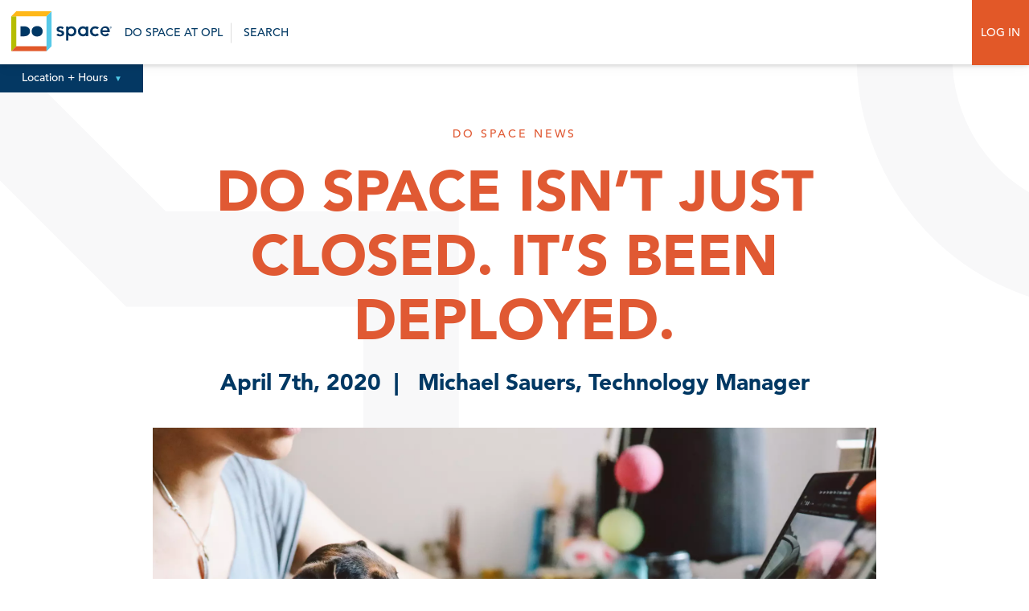

--- FILE ---
content_type: text/html; charset=UTF-8
request_url: https://dospace.org/blog/do-space-isnt-just-closed-its-been-deployed/
body_size: 14610
content:
<!-- New Server -->
<!DOCTYPE html>
<html id="html" lang="en-US" prefix="og: http://ogp.me/ns# fb: http://ogp.me/ns/fb#" class="">
<head>
	
	<!-- Google Tag Manager -->
	<script>(function(w,d,s,l,i){w[l]=w[l]||[];w[l].push({'gtm.start':
	new Date().getTime(),event:'gtm.js'});var f=d.getElementsByTagName(s)[0],
	j=d.createElement(s),dl=l!='dataLayer'?'&l='+l:'';j.async=true;j.src=
	'https://www.googletagmanager.com/gtm.js?id='+i+dl;f.parentNode.insertBefore(j,f);
	})(window,document,'script','dataLayer','GTM-KK6ZLHSG');</script>
	<!-- End Google Tag Manager -->
	
<meta charset="UTF-8">
<link rel="apple-touch-icon" sizes="57x57" href="https://dospace.org/wp-content/themes/dospace/imgs/favicon/apple-icon-57x57.png">
<link rel="apple-touch-icon" sizes="60x60" href="https://dospace.org/wp-content/themes/dospace/imgs/favicon/apple-icon-60x60.png">
<link rel="apple-touch-icon" sizes="72x72" href="https://dospace.org/wp-content/themes/dospace/imgs/favicon/apple-icon-72x72.png">
<link rel="apple-touch-icon" sizes="76x76" href="https://dospace.org/wp-content/themes/dospace/imgs/favicon/apple-icon-76x76.png">
<link rel="apple-touch-icon" sizes="114x114" href="https://dospace.org/wp-content/themes/dospace/imgs/favicon/apple-icon-114x114.png">
<link rel="apple-touch-icon" sizes="120x120" href="https://dospace.org/wp-content/themes/dospace/imgs/favicon/apple-icon-120x120.png">
<link rel="apple-touch-icon" sizes="144x144" href="https://dospace.org/wp-content/themes/dospace/imgs/favicon/apple-icon-144x144.png">
<link rel="apple-touch-icon" sizes="152x152" href="https://dospace.org/wp-content/themes/dospace/imgs/favicon/apple-icon-152x152.png">
<link rel="apple-touch-icon" sizes="180x180" href="https://dospace.org/wp-content/themes/dospace/imgs/favicon/apple-icon-180x180.png">
<link rel="icon" type="image/png" sizes="192x192"  href="https://dospace.org/wp-content/themes/dospace/imgs/favicon/android-icon-192x192.png">
<link rel="icon" type="image/png" sizes="32x32" href="https://dospace.org/wp-content/themes/dospace/imgs/favicon/favicon-32x32.png">
<link rel="icon" type="image/png" sizes="96x96" href="https://dospace.org/wp-content/themes/dospace/imgs/favicon/favicon-96x96.png">
<link rel="icon" type="image/png" sizes="16x16" href="https://dospace.org/wp-content/themes/dospace/imgs/favicon/favicon-16x16.png">
<link rel="manifest" href="/imgs/favicon/manifest.json">
<meta name="msapplication-TileColor" content="#ffffff">
<meta name="msapplication-TileImage" content="/imgs/favicon/ms-icon-144x144.png">
<meta name="theme-color" content="#ffffff">
<meta name="viewport" content="width=device-width, initial-scale=1.0, user-scalable=no"/>
<link rel="profile" href="http://gmpg.org/xfn/11">
<title>Do Space   Do Space isn&#039;t just closed. It&#039;s been deployed. - Do Space</title>
<meta name='robots' content='index, follow, max-image-preview:large, max-snippet:-1, max-video-preview:-1' />

	<!-- This site is optimized with the Yoast SEO plugin v26.6 - https://yoast.com/wordpress/plugins/seo/ -->
	<title>Do Space isn&#039;t just closed. It&#039;s been deployed. - Do Space</title>
	<link rel="canonical" href="https://dospace.org/blog/do-space-isnt-just-closed-its-been-deployed/" />
	<meta name="twitter:label1" content="Written by" />
	<meta name="twitter:data1" content="Michael Sauers, Technology Manager" />
	<meta name="twitter:label2" content="Est. reading time" />
	<meta name="twitter:data2" content="1 minute" />
	<script type="application/ld+json" class="yoast-schema-graph">{"@context":"https://schema.org","@graph":[{"@type":"WebPage","@id":"https://dospace.org/blog/do-space-isnt-just-closed-its-been-deployed/","url":"https://dospace.org/blog/do-space-isnt-just-closed-its-been-deployed/","name":"Do Space isn't just closed. It's been deployed. - Do Space","isPartOf":{"@id":"https://dospace.org/#website"},"primaryImageOfPage":{"@id":"https://dospace.org/blog/do-space-isnt-just-closed-its-been-deployed/#primaryimage"},"image":{"@id":"https://dospace.org/blog/do-space-isnt-just-closed-its-been-deployed/#primaryimage"},"thumbnailUrl":"https://dospace.org/wp-content/uploads/2020/04/iStock-1175471795.jpg","datePublished":"2020-04-07T15:22:00+00:00","dateModified":"2020-04-07T15:28:20+00:00","author":{"@id":"https://dospace.org/#/schema/person/a091f509ae895572524a7552df5e6349"},"breadcrumb":{"@id":"https://dospace.org/blog/do-space-isnt-just-closed-its-been-deployed/#breadcrumb"},"inLanguage":"en-US","potentialAction":[{"@type":"ReadAction","target":["https://dospace.org/blog/do-space-isnt-just-closed-its-been-deployed/"]}]},{"@type":"ImageObject","inLanguage":"en-US","@id":"https://dospace.org/blog/do-space-isnt-just-closed-its-been-deployed/#primaryimage","url":"https://dospace.org/wp-content/uploads/2020/04/iStock-1175471795.jpg","contentUrl":"https://dospace.org/wp-content/uploads/2020/04/iStock-1175471795.jpg","width":2121,"height":1414,"caption":"Young woman sitting at the desk at her home, working on the laptop while her puppy pet sits on her lap. Freelancer work from home concepts in casual atmosphere."},{"@type":"BreadcrumbList","@id":"https://dospace.org/blog/do-space-isnt-just-closed-its-been-deployed/#breadcrumb","itemListElement":[{"@type":"ListItem","position":1,"name":"Home","item":"https://dospace.org/"},{"@type":"ListItem","position":2,"name":"Blog","item":"https://dospace.org/blog/"},{"@type":"ListItem","position":3,"name":"Do Space isn&#8217;t just closed. It&#8217;s been deployed."}]},{"@type":"WebSite","@id":"https://dospace.org/#website","url":"https://dospace.org/","name":"Do Space","description":"Technology for everyone","potentialAction":[{"@type":"SearchAction","target":{"@type":"EntryPoint","urlTemplate":"https://dospace.org/?s={search_term_string}"},"query-input":{"@type":"PropertyValueSpecification","valueRequired":true,"valueName":"search_term_string"}}],"inLanguage":"en-US"},{"@type":"Person","@id":"https://dospace.org/#/schema/person/a091f509ae895572524a7552df5e6349","name":"Michael Sauers, Technology Manager","image":{"@type":"ImageObject","inLanguage":"en-US","@id":"https://dospace.org/#/schema/person/image/","url":"https://secure.gravatar.com/avatar/9c05569b40c19c22306984b1b1f0e85ad7db545fcd1a92d0a717b8474d84a063?s=96&d=mm&r=g","contentUrl":"https://secure.gravatar.com/avatar/9c05569b40c19c22306984b1b1f0e85ad7db545fcd1a92d0a717b8474d84a063?s=96&d=mm&r=g","caption":"Michael Sauers, Technology Manager"},"description":"Michael Sauers is currently the Director of Technology for Do Space in Omaha, NE. Michael has been training librarians in technology for the past twenty years and has published more than 14 books on technology and other topics.","url":"https://dospace.org/blog/author/msauers/"}]}</script>
	<!-- / Yoast SEO plugin. -->


<link rel='dns-prefetch' href='//maxcdn.bootstrapcdn.com' />
<link rel="alternate" type="application/rss+xml" title="Do Space &raquo; Feed" href="https://dospace.org/feed/" />
<link rel="alternate" type="application/rss+xml" title="Do Space &raquo; Comments Feed" href="https://dospace.org/comments/feed/" />
<link rel="alternate" type="application/rss+xml" title="Do Space &raquo; Do Space isn&#8217;t just closed. It&#8217;s been deployed. Comments Feed" href="https://dospace.org/blog/do-space-isnt-just-closed-its-been-deployed/feed/" />
<link rel="alternate" title="oEmbed (JSON)" type="application/json+oembed" href="https://dospace.org/wp-json/oembed/1.0/embed?url=https%3A%2F%2Fdospace.org%2Fblog%2Fdo-space-isnt-just-closed-its-been-deployed%2F" />
<link rel="alternate" title="oEmbed (XML)" type="text/xml+oembed" href="https://dospace.org/wp-json/oembed/1.0/embed?url=https%3A%2F%2Fdospace.org%2Fblog%2Fdo-space-isnt-just-closed-its-been-deployed%2F&#038;format=xml" />
		<!-- This site uses the Google Analytics by ExactMetrics plugin v8.10.2 - Using Analytics tracking - https://www.exactmetrics.com/ -->
							<script src="//www.googletagmanager.com/gtag/js?id=G-0FRYNRF4DR"  data-cfasync="false" data-wpfc-render="false" type="text/javascript" async></script>
			<script data-cfasync="false" data-wpfc-render="false" type="text/javascript">
				var em_version = '8.10.2';
				var em_track_user = true;
				var em_no_track_reason = '';
								var ExactMetricsDefaultLocations = {"page_location":"https:\/\/dospace.org\/blog\/do-space-isnt-just-closed-its-been-deployed\/"};
								if ( typeof ExactMetricsPrivacyGuardFilter === 'function' ) {
					var ExactMetricsLocations = (typeof ExactMetricsExcludeQuery === 'object') ? ExactMetricsPrivacyGuardFilter( ExactMetricsExcludeQuery ) : ExactMetricsPrivacyGuardFilter( ExactMetricsDefaultLocations );
				} else {
					var ExactMetricsLocations = (typeof ExactMetricsExcludeQuery === 'object') ? ExactMetricsExcludeQuery : ExactMetricsDefaultLocations;
				}

								var disableStrs = [
										'ga-disable-G-0FRYNRF4DR',
									];

				/* Function to detect opted out users */
				function __gtagTrackerIsOptedOut() {
					for (var index = 0; index < disableStrs.length; index++) {
						if (document.cookie.indexOf(disableStrs[index] + '=true') > -1) {
							return true;
						}
					}

					return false;
				}

				/* Disable tracking if the opt-out cookie exists. */
				if (__gtagTrackerIsOptedOut()) {
					for (var index = 0; index < disableStrs.length; index++) {
						window[disableStrs[index]] = true;
					}
				}

				/* Opt-out function */
				function __gtagTrackerOptout() {
					for (var index = 0; index < disableStrs.length; index++) {
						document.cookie = disableStrs[index] + '=true; expires=Thu, 31 Dec 2099 23:59:59 UTC; path=/';
						window[disableStrs[index]] = true;
					}
				}

				if ('undefined' === typeof gaOptout) {
					function gaOptout() {
						__gtagTrackerOptout();
					}
				}
								window.dataLayer = window.dataLayer || [];

				window.ExactMetricsDualTracker = {
					helpers: {},
					trackers: {},
				};
				if (em_track_user) {
					function __gtagDataLayer() {
						dataLayer.push(arguments);
					}

					function __gtagTracker(type, name, parameters) {
						if (!parameters) {
							parameters = {};
						}

						if (parameters.send_to) {
							__gtagDataLayer.apply(null, arguments);
							return;
						}

						if (type === 'event') {
														parameters.send_to = exactmetrics_frontend.v4_id;
							var hookName = name;
							if (typeof parameters['event_category'] !== 'undefined') {
								hookName = parameters['event_category'] + ':' + name;
							}

							if (typeof ExactMetricsDualTracker.trackers[hookName] !== 'undefined') {
								ExactMetricsDualTracker.trackers[hookName](parameters);
							} else {
								__gtagDataLayer('event', name, parameters);
							}
							
						} else {
							__gtagDataLayer.apply(null, arguments);
						}
					}

					__gtagTracker('js', new Date());
					__gtagTracker('set', {
						'developer_id.dNDMyYj': true,
											});
					if ( ExactMetricsLocations.page_location ) {
						__gtagTracker('set', ExactMetricsLocations);
					}
										__gtagTracker('config', 'G-0FRYNRF4DR', {"forceSSL":"true"} );
										window.gtag = __gtagTracker;										(function () {
						/* https://developers.google.com/analytics/devguides/collection/analyticsjs/ */
						/* ga and __gaTracker compatibility shim. */
						var noopfn = function () {
							return null;
						};
						var newtracker = function () {
							return new Tracker();
						};
						var Tracker = function () {
							return null;
						};
						var p = Tracker.prototype;
						p.get = noopfn;
						p.set = noopfn;
						p.send = function () {
							var args = Array.prototype.slice.call(arguments);
							args.unshift('send');
							__gaTracker.apply(null, args);
						};
						var __gaTracker = function () {
							var len = arguments.length;
							if (len === 0) {
								return;
							}
							var f = arguments[len - 1];
							if (typeof f !== 'object' || f === null || typeof f.hitCallback !== 'function') {
								if ('send' === arguments[0]) {
									var hitConverted, hitObject = false, action;
									if ('event' === arguments[1]) {
										if ('undefined' !== typeof arguments[3]) {
											hitObject = {
												'eventAction': arguments[3],
												'eventCategory': arguments[2],
												'eventLabel': arguments[4],
												'value': arguments[5] ? arguments[5] : 1,
											}
										}
									}
									if ('pageview' === arguments[1]) {
										if ('undefined' !== typeof arguments[2]) {
											hitObject = {
												'eventAction': 'page_view',
												'page_path': arguments[2],
											}
										}
									}
									if (typeof arguments[2] === 'object') {
										hitObject = arguments[2];
									}
									if (typeof arguments[5] === 'object') {
										Object.assign(hitObject, arguments[5]);
									}
									if ('undefined' !== typeof arguments[1].hitType) {
										hitObject = arguments[1];
										if ('pageview' === hitObject.hitType) {
											hitObject.eventAction = 'page_view';
										}
									}
									if (hitObject) {
										action = 'timing' === arguments[1].hitType ? 'timing_complete' : hitObject.eventAction;
										hitConverted = mapArgs(hitObject);
										__gtagTracker('event', action, hitConverted);
									}
								}
								return;
							}

							function mapArgs(args) {
								var arg, hit = {};
								var gaMap = {
									'eventCategory': 'event_category',
									'eventAction': 'event_action',
									'eventLabel': 'event_label',
									'eventValue': 'event_value',
									'nonInteraction': 'non_interaction',
									'timingCategory': 'event_category',
									'timingVar': 'name',
									'timingValue': 'value',
									'timingLabel': 'event_label',
									'page': 'page_path',
									'location': 'page_location',
									'title': 'page_title',
									'referrer' : 'page_referrer',
								};
								for (arg in args) {
																		if (!(!args.hasOwnProperty(arg) || !gaMap.hasOwnProperty(arg))) {
										hit[gaMap[arg]] = args[arg];
									} else {
										hit[arg] = args[arg];
									}
								}
								return hit;
							}

							try {
								f.hitCallback();
							} catch (ex) {
							}
						};
						__gaTracker.create = newtracker;
						__gaTracker.getByName = newtracker;
						__gaTracker.getAll = function () {
							return [];
						};
						__gaTracker.remove = noopfn;
						__gaTracker.loaded = true;
						window['__gaTracker'] = __gaTracker;
					})();
									} else {
										console.log("");
					(function () {
						function __gtagTracker() {
							return null;
						}

						window['__gtagTracker'] = __gtagTracker;
						window['gtag'] = __gtagTracker;
					})();
									}
			</script>
							<!-- / Google Analytics by ExactMetrics -->
		<style id='wp-img-auto-sizes-contain-inline-css' type='text/css'>
img:is([sizes=auto i],[sizes^="auto," i]){contain-intrinsic-size:3000px 1500px}
/*# sourceURL=wp-img-auto-sizes-contain-inline-css */
</style>
<style id='wp-emoji-styles-inline-css' type='text/css'>

	img.wp-smiley, img.emoji {
		display: inline !important;
		border: none !important;
		box-shadow: none !important;
		height: 1em !important;
		width: 1em !important;
		margin: 0 0.07em !important;
		vertical-align: -0.1em !important;
		background: none !important;
		padding: 0 !important;
	}
/*# sourceURL=wp-emoji-styles-inline-css */
</style>
<style id='wp-block-library-inline-css' type='text/css'>
:root{--wp-block-synced-color:#7a00df;--wp-block-synced-color--rgb:122,0,223;--wp-bound-block-color:var(--wp-block-synced-color);--wp-editor-canvas-background:#ddd;--wp-admin-theme-color:#007cba;--wp-admin-theme-color--rgb:0,124,186;--wp-admin-theme-color-darker-10:#006ba1;--wp-admin-theme-color-darker-10--rgb:0,107,160.5;--wp-admin-theme-color-darker-20:#005a87;--wp-admin-theme-color-darker-20--rgb:0,90,135;--wp-admin-border-width-focus:2px}@media (min-resolution:192dpi){:root{--wp-admin-border-width-focus:1.5px}}.wp-element-button{cursor:pointer}:root .has-very-light-gray-background-color{background-color:#eee}:root .has-very-dark-gray-background-color{background-color:#313131}:root .has-very-light-gray-color{color:#eee}:root .has-very-dark-gray-color{color:#313131}:root .has-vivid-green-cyan-to-vivid-cyan-blue-gradient-background{background:linear-gradient(135deg,#00d084,#0693e3)}:root .has-purple-crush-gradient-background{background:linear-gradient(135deg,#34e2e4,#4721fb 50%,#ab1dfe)}:root .has-hazy-dawn-gradient-background{background:linear-gradient(135deg,#faaca8,#dad0ec)}:root .has-subdued-olive-gradient-background{background:linear-gradient(135deg,#fafae1,#67a671)}:root .has-atomic-cream-gradient-background{background:linear-gradient(135deg,#fdd79a,#004a59)}:root .has-nightshade-gradient-background{background:linear-gradient(135deg,#330968,#31cdcf)}:root .has-midnight-gradient-background{background:linear-gradient(135deg,#020381,#2874fc)}:root{--wp--preset--font-size--normal:16px;--wp--preset--font-size--huge:42px}.has-regular-font-size{font-size:1em}.has-larger-font-size{font-size:2.625em}.has-normal-font-size{font-size:var(--wp--preset--font-size--normal)}.has-huge-font-size{font-size:var(--wp--preset--font-size--huge)}.has-text-align-center{text-align:center}.has-text-align-left{text-align:left}.has-text-align-right{text-align:right}.has-fit-text{white-space:nowrap!important}#end-resizable-editor-section{display:none}.aligncenter{clear:both}.items-justified-left{justify-content:flex-start}.items-justified-center{justify-content:center}.items-justified-right{justify-content:flex-end}.items-justified-space-between{justify-content:space-between}.screen-reader-text{border:0;clip-path:inset(50%);height:1px;margin:-1px;overflow:hidden;padding:0;position:absolute;width:1px;word-wrap:normal!important}.screen-reader-text:focus{background-color:#ddd;clip-path:none;color:#444;display:block;font-size:1em;height:auto;left:5px;line-height:normal;padding:15px 23px 14px;text-decoration:none;top:5px;width:auto;z-index:100000}html :where(.has-border-color){border-style:solid}html :where([style*=border-top-color]){border-top-style:solid}html :where([style*=border-right-color]){border-right-style:solid}html :where([style*=border-bottom-color]){border-bottom-style:solid}html :where([style*=border-left-color]){border-left-style:solid}html :where([style*=border-width]){border-style:solid}html :where([style*=border-top-width]){border-top-style:solid}html :where([style*=border-right-width]){border-right-style:solid}html :where([style*=border-bottom-width]){border-bottom-style:solid}html :where([style*=border-left-width]){border-left-style:solid}html :where(img[class*=wp-image-]){height:auto;max-width:100%}:where(figure){margin:0 0 1em}html :where(.is-position-sticky){--wp-admin--admin-bar--position-offset:var(--wp-admin--admin-bar--height,0px)}@media screen and (max-width:600px){html :where(.is-position-sticky){--wp-admin--admin-bar--position-offset:0px}}

/*# sourceURL=wp-block-library-inline-css */
</style><style id='global-styles-inline-css' type='text/css'>
:root{--wp--preset--aspect-ratio--square: 1;--wp--preset--aspect-ratio--4-3: 4/3;--wp--preset--aspect-ratio--3-4: 3/4;--wp--preset--aspect-ratio--3-2: 3/2;--wp--preset--aspect-ratio--2-3: 2/3;--wp--preset--aspect-ratio--16-9: 16/9;--wp--preset--aspect-ratio--9-16: 9/16;--wp--preset--color--black: #000000;--wp--preset--color--cyan-bluish-gray: #abb8c3;--wp--preset--color--white: #ffffff;--wp--preset--color--pale-pink: #f78da7;--wp--preset--color--vivid-red: #cf2e2e;--wp--preset--color--luminous-vivid-orange: #ff6900;--wp--preset--color--luminous-vivid-amber: #fcb900;--wp--preset--color--light-green-cyan: #7bdcb5;--wp--preset--color--vivid-green-cyan: #00d084;--wp--preset--color--pale-cyan-blue: #8ed1fc;--wp--preset--color--vivid-cyan-blue: #0693e3;--wp--preset--color--vivid-purple: #9b51e0;--wp--preset--gradient--vivid-cyan-blue-to-vivid-purple: linear-gradient(135deg,rgb(6,147,227) 0%,rgb(155,81,224) 100%);--wp--preset--gradient--light-green-cyan-to-vivid-green-cyan: linear-gradient(135deg,rgb(122,220,180) 0%,rgb(0,208,130) 100%);--wp--preset--gradient--luminous-vivid-amber-to-luminous-vivid-orange: linear-gradient(135deg,rgb(252,185,0) 0%,rgb(255,105,0) 100%);--wp--preset--gradient--luminous-vivid-orange-to-vivid-red: linear-gradient(135deg,rgb(255,105,0) 0%,rgb(207,46,46) 100%);--wp--preset--gradient--very-light-gray-to-cyan-bluish-gray: linear-gradient(135deg,rgb(238,238,238) 0%,rgb(169,184,195) 100%);--wp--preset--gradient--cool-to-warm-spectrum: linear-gradient(135deg,rgb(74,234,220) 0%,rgb(151,120,209) 20%,rgb(207,42,186) 40%,rgb(238,44,130) 60%,rgb(251,105,98) 80%,rgb(254,248,76) 100%);--wp--preset--gradient--blush-light-purple: linear-gradient(135deg,rgb(255,206,236) 0%,rgb(152,150,240) 100%);--wp--preset--gradient--blush-bordeaux: linear-gradient(135deg,rgb(254,205,165) 0%,rgb(254,45,45) 50%,rgb(107,0,62) 100%);--wp--preset--gradient--luminous-dusk: linear-gradient(135deg,rgb(255,203,112) 0%,rgb(199,81,192) 50%,rgb(65,88,208) 100%);--wp--preset--gradient--pale-ocean: linear-gradient(135deg,rgb(255,245,203) 0%,rgb(182,227,212) 50%,rgb(51,167,181) 100%);--wp--preset--gradient--electric-grass: linear-gradient(135deg,rgb(202,248,128) 0%,rgb(113,206,126) 100%);--wp--preset--gradient--midnight: linear-gradient(135deg,rgb(2,3,129) 0%,rgb(40,116,252) 100%);--wp--preset--font-size--small: 13px;--wp--preset--font-size--medium: 20px;--wp--preset--font-size--large: 36px;--wp--preset--font-size--x-large: 42px;--wp--preset--spacing--20: 0.44rem;--wp--preset--spacing--30: 0.67rem;--wp--preset--spacing--40: 1rem;--wp--preset--spacing--50: 1.5rem;--wp--preset--spacing--60: 2.25rem;--wp--preset--spacing--70: 3.38rem;--wp--preset--spacing--80: 5.06rem;--wp--preset--shadow--natural: 6px 6px 9px rgba(0, 0, 0, 0.2);--wp--preset--shadow--deep: 12px 12px 50px rgba(0, 0, 0, 0.4);--wp--preset--shadow--sharp: 6px 6px 0px rgba(0, 0, 0, 0.2);--wp--preset--shadow--outlined: 6px 6px 0px -3px rgb(255, 255, 255), 6px 6px rgb(0, 0, 0);--wp--preset--shadow--crisp: 6px 6px 0px rgb(0, 0, 0);}:where(.is-layout-flex){gap: 0.5em;}:where(.is-layout-grid){gap: 0.5em;}body .is-layout-flex{display: flex;}.is-layout-flex{flex-wrap: wrap;align-items: center;}.is-layout-flex > :is(*, div){margin: 0;}body .is-layout-grid{display: grid;}.is-layout-grid > :is(*, div){margin: 0;}:where(.wp-block-columns.is-layout-flex){gap: 2em;}:where(.wp-block-columns.is-layout-grid){gap: 2em;}:where(.wp-block-post-template.is-layout-flex){gap: 1.25em;}:where(.wp-block-post-template.is-layout-grid){gap: 1.25em;}.has-black-color{color: var(--wp--preset--color--black) !important;}.has-cyan-bluish-gray-color{color: var(--wp--preset--color--cyan-bluish-gray) !important;}.has-white-color{color: var(--wp--preset--color--white) !important;}.has-pale-pink-color{color: var(--wp--preset--color--pale-pink) !important;}.has-vivid-red-color{color: var(--wp--preset--color--vivid-red) !important;}.has-luminous-vivid-orange-color{color: var(--wp--preset--color--luminous-vivid-orange) !important;}.has-luminous-vivid-amber-color{color: var(--wp--preset--color--luminous-vivid-amber) !important;}.has-light-green-cyan-color{color: var(--wp--preset--color--light-green-cyan) !important;}.has-vivid-green-cyan-color{color: var(--wp--preset--color--vivid-green-cyan) !important;}.has-pale-cyan-blue-color{color: var(--wp--preset--color--pale-cyan-blue) !important;}.has-vivid-cyan-blue-color{color: var(--wp--preset--color--vivid-cyan-blue) !important;}.has-vivid-purple-color{color: var(--wp--preset--color--vivid-purple) !important;}.has-black-background-color{background-color: var(--wp--preset--color--black) !important;}.has-cyan-bluish-gray-background-color{background-color: var(--wp--preset--color--cyan-bluish-gray) !important;}.has-white-background-color{background-color: var(--wp--preset--color--white) !important;}.has-pale-pink-background-color{background-color: var(--wp--preset--color--pale-pink) !important;}.has-vivid-red-background-color{background-color: var(--wp--preset--color--vivid-red) !important;}.has-luminous-vivid-orange-background-color{background-color: var(--wp--preset--color--luminous-vivid-orange) !important;}.has-luminous-vivid-amber-background-color{background-color: var(--wp--preset--color--luminous-vivid-amber) !important;}.has-light-green-cyan-background-color{background-color: var(--wp--preset--color--light-green-cyan) !important;}.has-vivid-green-cyan-background-color{background-color: var(--wp--preset--color--vivid-green-cyan) !important;}.has-pale-cyan-blue-background-color{background-color: var(--wp--preset--color--pale-cyan-blue) !important;}.has-vivid-cyan-blue-background-color{background-color: var(--wp--preset--color--vivid-cyan-blue) !important;}.has-vivid-purple-background-color{background-color: var(--wp--preset--color--vivid-purple) !important;}.has-black-border-color{border-color: var(--wp--preset--color--black) !important;}.has-cyan-bluish-gray-border-color{border-color: var(--wp--preset--color--cyan-bluish-gray) !important;}.has-white-border-color{border-color: var(--wp--preset--color--white) !important;}.has-pale-pink-border-color{border-color: var(--wp--preset--color--pale-pink) !important;}.has-vivid-red-border-color{border-color: var(--wp--preset--color--vivid-red) !important;}.has-luminous-vivid-orange-border-color{border-color: var(--wp--preset--color--luminous-vivid-orange) !important;}.has-luminous-vivid-amber-border-color{border-color: var(--wp--preset--color--luminous-vivid-amber) !important;}.has-light-green-cyan-border-color{border-color: var(--wp--preset--color--light-green-cyan) !important;}.has-vivid-green-cyan-border-color{border-color: var(--wp--preset--color--vivid-green-cyan) !important;}.has-pale-cyan-blue-border-color{border-color: var(--wp--preset--color--pale-cyan-blue) !important;}.has-vivid-cyan-blue-border-color{border-color: var(--wp--preset--color--vivid-cyan-blue) !important;}.has-vivid-purple-border-color{border-color: var(--wp--preset--color--vivid-purple) !important;}.has-vivid-cyan-blue-to-vivid-purple-gradient-background{background: var(--wp--preset--gradient--vivid-cyan-blue-to-vivid-purple) !important;}.has-light-green-cyan-to-vivid-green-cyan-gradient-background{background: var(--wp--preset--gradient--light-green-cyan-to-vivid-green-cyan) !important;}.has-luminous-vivid-amber-to-luminous-vivid-orange-gradient-background{background: var(--wp--preset--gradient--luminous-vivid-amber-to-luminous-vivid-orange) !important;}.has-luminous-vivid-orange-to-vivid-red-gradient-background{background: var(--wp--preset--gradient--luminous-vivid-orange-to-vivid-red) !important;}.has-very-light-gray-to-cyan-bluish-gray-gradient-background{background: var(--wp--preset--gradient--very-light-gray-to-cyan-bluish-gray) !important;}.has-cool-to-warm-spectrum-gradient-background{background: var(--wp--preset--gradient--cool-to-warm-spectrum) !important;}.has-blush-light-purple-gradient-background{background: var(--wp--preset--gradient--blush-light-purple) !important;}.has-blush-bordeaux-gradient-background{background: var(--wp--preset--gradient--blush-bordeaux) !important;}.has-luminous-dusk-gradient-background{background: var(--wp--preset--gradient--luminous-dusk) !important;}.has-pale-ocean-gradient-background{background: var(--wp--preset--gradient--pale-ocean) !important;}.has-electric-grass-gradient-background{background: var(--wp--preset--gradient--electric-grass) !important;}.has-midnight-gradient-background{background: var(--wp--preset--gradient--midnight) !important;}.has-small-font-size{font-size: var(--wp--preset--font-size--small) !important;}.has-medium-font-size{font-size: var(--wp--preset--font-size--medium) !important;}.has-large-font-size{font-size: var(--wp--preset--font-size--large) !important;}.has-x-large-font-size{font-size: var(--wp--preset--font-size--x-large) !important;}
/*# sourceURL=global-styles-inline-css */
</style>

<style id='classic-theme-styles-inline-css' type='text/css'>
/*! This file is auto-generated */
.wp-block-button__link{color:#fff;background-color:#32373c;border-radius:9999px;box-shadow:none;text-decoration:none;padding:calc(.667em + 2px) calc(1.333em + 2px);font-size:1.125em}.wp-block-file__button{background:#32373c;color:#fff;text-decoration:none}
/*# sourceURL=/wp-includes/css/classic-themes.min.css */
</style>
<link rel='stylesheet' id='wpsm_ac_pro-font-awesome-front-css' href='https://dospace.org/wp-content/plugins/accordion-pro/assets/css/font-awesome/css/font-awesome.min.css?ver=6.9' type='text/css' media='all' />
<link rel='stylesheet' id='wpsm_ac_pro_bootstrap-front-css' href='https://dospace.org/wp-content/plugins/accordion-pro/assets/css/bootstrap-front.css?ver=6.9' type='text/css' media='all' />
<link rel='stylesheet' id='wpsm_ac_pro_animate-css' href='https://dospace.org/wp-content/plugins/accordion-pro/assets/css/animate.css?ver=6.9' type='text/css' media='all' />
<link rel='stylesheet' id='wpsm_ac_front_font-icon-picker_all-css' href='https://dospace.org/wp-content/plugins/accordion-pro/assets/mul-type-icon-picker/icon-picker.css?ver=6.9' type='text/css' media='all' />
<link rel='stylesheet' id='wpsm_ac_front_font-icon-picker-glyphicon_style-css' href='https://dospace.org/wp-content/plugins/accordion-pro/assets/mul-type-icon-picker/picker/glyphicon.css?ver=6.9' type='text/css' media='all' />
<link rel='stylesheet' id='wpsm_ac_front_font-icon-picker-dashicons_style-css' href='https://dospace.org/wp-content/plugins/accordion-pro/assets/mul-type-icon-picker/picker/dashicons.css?ver=6.9' type='text/css' media='all' />
<link rel='stylesheet' id='wpsm_ac_pro_scrollbar_style-css' href='https://dospace.org/wp-content/plugins/accordion-pro/assets/scrollbar/jquery.mCustomScrollbar.css?ver=6.9' type='text/css' media='all' />
<link rel='stylesheet' id='stripe-handler-ng-style-css' href='https://dospace.org/wp-content/plugins/stripe-payments/public/assets/css/public.css?ver=2.0.96' type='text/css' media='all' />
<link rel='stylesheet' id='dospace-fancy-css' href='https://dospace.org/wp-content/themes/dospace/css/jquery.fancybox.min.css?ver=6.9' type='text/css' media='all' />
<link rel='stylesheet' id='dospace-style-css' href='https://dospace.org/wp-content/themes/dospace/style.css?ver=1.1.1' type='text/css' media='all' />
<link rel='stylesheet' id='dospace-format-css' href='https://dospace.org/wp-content/themes/dospace/css/format.css?ver=1765814295' type='text/css' media='all' />
<link rel='stylesheet' id='dospace-nav-css' href='https://dospace.org/wp-content/themes/dospace/css/nav.css?ver=1.1.2' type='text/css' media='all' />
<link rel='stylesheet' id='dospace-slick-css' href='https://dospace.org/wp-content/themes/dospace/css/slick.css?ver=6.9' type='text/css' media='all' />
<link rel='stylesheet' id='dospace-slick-theme-css' href='https://dospace.org/wp-content/themes/dospace/css/slick-css-offsite.css?ver=6.9' type='text/css' media='all' />
<link rel='stylesheet' id='font-awesome-css' href='//maxcdn.bootstrapcdn.com/font-awesome/4.7.0/css/font-awesome.min.css?ver=6.9' type='text/css' media='all' />
<script type="text/javascript" src="https://dospace.org/wp-content/plugins/exactmetrics-premium/assets/js/frontend-gtag.min.js?ver=8.10.2" id="exactmetrics-frontend-script-js" async="async" data-wp-strategy="async"></script>
<script data-cfasync="false" data-wpfc-render="false" type="text/javascript" id='exactmetrics-frontend-script-js-extra'>/* <![CDATA[ */
var exactmetrics_frontend = {"js_events_tracking":"true","download_extensions":"zip,mp3,mpeg,pdf,docx,pptx,xlsx,rar","inbound_paths":"[{\"path\":\"\\\/go\\\/\",\"label\":\"affiliate\"},{\"path\":\"\\\/recommend\\\/\",\"label\":\"affiliate\"}]","home_url":"https:\/\/dospace.org","hash_tracking":"false","v4_id":"G-0FRYNRF4DR"};/* ]]> */
</script>
<script type="text/javascript" src="https://dospace.org/wp-includes/js/jquery/jquery.min.js?ver=3.7.1" id="jquery-core-js"></script>
<script type="text/javascript" src="https://dospace.org/wp-includes/js/jquery/jquery-migrate.min.js?ver=3.4.1" id="jquery-migrate-js"></script>
<script type="text/javascript" src="https://dospace.org/wp-content/plugins/accordion-pro/assets/scrollbar/jquery.mCustomScrollbar.concat.min.js?ver=6.9" id="wpsm_ac_pro_scrollbar_script-js"></script>
<link rel="https://api.w.org/" href="https://dospace.org/wp-json/" /><link rel="alternate" title="JSON" type="application/json" href="https://dospace.org/wp-json/wp/v2/posts/111950" /><link rel="EditURI" type="application/rsd+xml" title="RSD" href="https://dospace.org/xmlrpc.php?rsd" />
<meta name="generator" content="WordPress 6.9" />
<link rel='shortlink' href='https://dospace.org/?p=111950' />
<script src="https://api.bloomerang.co/v1/WebsiteVisit?ApiKey=pub_7b17e526-6367-11e7-afbe-024e165d44b3" type="text/javascript"></script>

<meta name="facebook-domain-verification" content="titp4d0s9ncxj782v19zxjgt07288s" /><!-- Stream WordPress user activity plugin v4.1.1 -->
<link rel="pingback" href="https://dospace.org/xmlrpc.php">
<!-- Meta Pixel Code -->
<script type='text/javascript'>
!function(f,b,e,v,n,t,s){if(f.fbq)return;n=f.fbq=function(){n.callMethod?
n.callMethod.apply(n,arguments):n.queue.push(arguments)};if(!f._fbq)f._fbq=n;
n.push=n;n.loaded=!0;n.version='2.0';n.queue=[];t=b.createElement(e);t.async=!0;
t.src=v;s=b.getElementsByTagName(e)[0];s.parentNode.insertBefore(t,s)}(window,
document,'script','https://connect.facebook.net/en_US/fbevents.js');
</script>
<!-- End Meta Pixel Code -->
<script type='text/javascript'>var url = window.location.origin + '?ob=open-bridge';
            fbq('set', 'openbridge', '2196131707268021', url);
fbq('init', '2196131707268021', {}, {
    "agent": "wordpress-6.9-4.1.5"
})</script><script type='text/javascript'>
    fbq('track', 'PageView', []);
  </script><style type="text/css">.recentcomments a{display:inline !important;padding:0 !important;margin:0 !important;}</style><link rel="icon" href="https://dospace.org/wp-content/uploads/2017/06/cropped-do_space_icon-32x32.jpg" sizes="32x32" />
<link rel="icon" href="https://dospace.org/wp-content/uploads/2017/06/cropped-do_space_icon-192x192.jpg" sizes="192x192" />
<link rel="apple-touch-icon" href="https://dospace.org/wp-content/uploads/2017/06/cropped-do_space_icon-180x180.jpg" />
<meta name="msapplication-TileImage" content="https://dospace.org/wp-content/uploads/2017/06/cropped-do_space_icon-270x270.jpg" />
		<style type="text/css" id="wp-custom-css">
			.button2 {float: right}		</style>
		
<!-- START - Open Graph and Twitter Card Tags 3.3.7 -->
 <!-- Facebook Open Graph -->
  <meta property="og:locale" content="en_US"/>
  <meta property="og:site_name" content="Do Space"/>
  <meta property="og:title" content="Do Space isn&#039;t just closed. It&#039;s been deployed. - Do Space"/>
  <meta property="og:url" content="https://dospace.org/blog/do-space-isnt-just-closed-its-been-deployed/"/>
  <meta property="og:type" content="article"/>
  <meta property="og:description" content="Announcing our new digital services available now while Do Space is closed to the public! Live webinars and recorded instructional videos. Check out our Do Space Calendar for full schedule HERE! Instructional videos on our YouTube Channel HERE! Live webinars will also be recorded and"/>
  <meta property="og:image" content="https://dospace.org/wp-content/uploads/2020/04/iStock-1175471795.jpg"/>
  <meta property="og:image:url" content="https://dospace.org/wp-content/uploads/2020/04/iStock-1175471795.jpg"/>
  <meta property="og:image:secure_url" content="https://dospace.org/wp-content/uploads/2020/04/iStock-1175471795.jpg"/>
  <meta property="article:published_time" content="2020-04-07T10:22:00-05:00"/>
  <meta property="article:modified_time" content="2020-04-07T10:28:20-05:00" />
  <meta property="og:updated_time" content="2020-04-07T10:28:20-05:00" />
  <meta property="article:section" content="Do Space News"/>
  <meta property="article:publisher" content="https://www.facebook.com/DoSpaceOmaha"/>
 <!-- Google+ / Schema.org -->
  <meta itemprop="name" content="Do Space isn&#039;t just closed. It&#039;s been deployed. - Do Space"/>
  <meta itemprop="headline" content="Do Space isn&#039;t just closed. It&#039;s been deployed. - Do Space"/>
  <meta itemprop="description" content="Announcing our new digital services available now while Do Space is closed to the public! Live webinars and recorded instructional videos. Check out our Do Space Calendar for full schedule HERE! Instructional videos on our YouTube Channel HERE! Live webinars will also be recorded and"/>
  <meta itemprop="image" content="https://dospace.org/wp-content/uploads/2020/04/iStock-1175471795.jpg"/>
  <meta itemprop="datePublished" content="2020-04-07"/>
  <meta itemprop="dateModified" content="2020-04-07T10:28:20-05:00" />
  <meta itemprop="author" content="Michael Sauers, Technology Manager"/>
  <!--<meta itemprop="publisher" content="Do Space"/>--> <!-- To solve: The attribute publisher.itemtype has an invalid value -->
 <!-- Twitter Cards -->
  <meta name="twitter:title" content="Do Space isn&#039;t just closed. It&#039;s been deployed. - Do Space"/>
  <meta name="twitter:url" content="https://dospace.org/blog/do-space-isnt-just-closed-its-been-deployed/"/>
  <meta name="twitter:description" content="Announcing our new digital services available now while Do Space is closed to the public! Live webinars and recorded instructional videos. Check out our Do Space Calendar for full schedule HERE! Instructional videos on our YouTube Channel HERE! Live webinars will also be recorded and"/>
  <meta name="twitter:image" content="https://dospace.org/wp-content/uploads/2020/04/iStock-1175471795.jpg"/>
  <meta name="twitter:card" content="summary_large_image"/>
  <meta name="twitter:site" content="@DoSpaceOmaha"/>
 <!-- SEO -->
 <!-- Misc. tags -->
 <!-- is_singular | yoast_seo -->
<!-- END - Open Graph and Twitter Card Tags 3.3.7 -->
	

<script>
	if(localStorage.getItem("transitioning")){
		var d = document.getElementById("html");
		d.className += " page-transition";
	}
</script>
<!-- Global site tag (gtag.js) - Google Analytics -->
<script async src="https://www.googletagmanager.com/gtag/js?id=UA-61655438-1"></script>
<script>
  window.dataLayer = window.dataLayer || [];
  function gtag(){dataLayer.push(arguments);}
  gtag('js', new Date());

  gtag('config', 'UA-61655438-1');
</script>
</head>

<body class="wp-singular post-template-default single single-post postid-111950 single-format-standard wp-theme-dospace group-blog">
	
	<!-- Google Tag Manager (noscript) -->
	<noscript><iframe src="https://www.googletagmanager.com/ns.html?id=GTM-KK6ZLHSG"
	height="0" width="0" style="display:none;visibility:hidden"></iframe></noscript>
	<!-- End Google Tag Manager (noscript) -->

<nav>
	<div class="header">
		<div class="logo">
			<a href="/" class="ajax"><img src="/wp-content/themes/dospace/imgs/dospace.svg" alt="Do Space" /></a>
		</div><!--logo-->
		
		<div id="main-menu">
		
			<ul class="nav1">
														<li class="ajax">
						<a href="https://omahalibrary.org/do-space/">Do Space at OPL</a>
					</li>
										<li class="search-button">
						<a href="#"><i class="fa fa-search"></i>  Search</a>
					</li>
												</ul>
			
			<ul class="nav2">
				
					
					
					<li class="orange logged-out">
						<a href="https://account.dospace.org/cgi-bin/koha/opac-user.pl" target="_blank">Log In</a>						
					</li>					
					
			</ul>
		
		</div>
		
		<ul class="mobile">
			<li class="mobile-locations-button">
				<a href="#"><i class="fa fa-map-marker"></i></a>
			</li>
			<li class="search-button">
				<a href="#"><i class="fa fa-search"></i></a> 
			</li>
			<li class="mobile-nav-button">
				<a href="#"><i class="fa fa-bars"></i></a>
			</li>
		</ul>
	</div><!--header-->

<div class="location-hours">
	<div class="info">
		<div class="left">
			<div class="map">
				<a href="https://www.google.com/maps/place/Do+Space/@41.2589644,-96.026855,17z/data=!3m1!4b1!4m5!3m4!1s0x87938da0ade560c1:0x4dbe170aa3523e19!8m2!3d41.2589604!4d-96.024661" target="_blank">
					<img src="https://dospace.org/wp-content/uploads/2023/08/Untitled-design-4.png" alt="Do Space Map" />
				</a>
			</div><!--map-->
			<div class="text">
				<h5>Our Location</h5>
<p>Do Space at Milton R. Abrahams Branch of Omaha Public Library<br />
5111 N 90th Street<br />
Omaha, NE 68134<br />
<a href="https://www.google.com/maps/place/Do+Space/@41.2589644,-96.026855,17z/data=!3m1!4b1!4m5!3m4!1s0x87938da0ade560c1:0x4dbe170aa3523e19!8m2!3d41.2589604!4d-96.024661" target="_blank" rel="noopener">Get Directions →</a></p>
<p>&nbsp;</p>
<h5>Contact Us</h5>
<p>402-819-4022<br />
<a href="mailto:hello@dospace.org">hello@dospace.org</a></p>
			</div><!--text-->
		</div><!--left-->
		<div class="right">
			<h5>Weekday Hours</h5>
<p>Monday &#8211; Thursday 9 am &#8211; 8 pm<br />
Friday 9 am &#8211; 5 pm</p>
<h5>Weekend Hours</h5>
<p>Saturday 9 am &#8211; 5 pm<br />
Sunday 1 pm &#8211; 5 pm</p>
		</div><!--right-->
	</div><!--info-->
	<div class="tab">
		<a href="#">Location + Hours &nbsp;<span class="blue">&#9660;</span></a>
	</div><!--tab-->
</div><!--location-hours-->

<div class="search-dropdown">
	<div class="close">
		<a href="#"><img src="/wp-content/themes/dospace/imgs/close-white.svg"/></a>
	</div>
	<div class="search-nav">
			<div class="wrapper">
				<form role="search" method="get" class="search-form" action="https://dospace.org/">
				<label>
					<span class="screen-reader-text">Search for:</span>
					<input type="search" class="search-field" placeholder="Search &hellip;" value="" name="s" />
				</label>
				<input type="submit" class="search-submit" value="Search" />
			</form>			</div><!--wrapper-->
	</div><!--programs-nav-->
</div><!---search-dropdown-->
</nav>

<div class="header-padding"></div>

<div id="transition-cover">
	<div class="background"></div>
</div>

<main>
	
    
    <div class="program-bg blog-single">
    
    <div class="social-links">
    	<p>Share</p>
    	<ul>
    		<li class="facebook">
    			<a target="_blank" href="http://www.facebook.com/sharer/sharer.php?u=https://dospace.org/blog/do-space-isnt-just-closed-its-been-deployed/"><i class="fa fa-facebook"></i></a> 
    		</li>
    		<li class="twitter">
    			<a target="_blank" href="https://twitter.com/intent/tweet?text=Do Space isn&#8217;t just closed. It&#8217;s been deployed.&url=https://dospace.org/blog/do-space-isnt-just-closed-its-been-deployed/"><i class="fa fa-twitter"></i></a> 
    		</li>
    	</ul>	
    </div><!--social-links-->
  
            
    	<div class="featured-program center900">

    		<h6><a href="https://dospace.org/blog/category/do-space-news/" rel="category tag">Do Space News</a></h6>
    		<h1 class="caps orange">Do Space isn&#8217;t just closed. It&#8217;s been deployed.</h1>
    		<h3>April 7th, 2020&nbsp; | &nbsp;
            

                			Michael Sauers, Technology Manager 
    		    		</h3>
    

    		 
    		     
    		            		        	<img src="https://dospace.org/wp-content/uploads/2020/04/iStock-1175471795.jpg" />
    		            		        
    			</div><!--featured-program-->	
    	<div class="editor content800">
  			<p>Announcing our new digital services available now while Do Space is closed to the public!</p>
<ul>
<li>Live webinars and recorded instructional videos.
<ul>
<li>Check out our Do Space Calendar for full schedule <a href="https://dospace.org/calendar/">HERE!</a></li>
<li>Instructional videos on our YouTube Channel <a href="https://www.youtube.com/channel/UCCek3jP-XTO0mniGLbSHhcg/videos">HERE!</a></li>
<li>Live webinars will also be recorded and posted on YouTube.</li>
</ul>
</li>
<li>Basic online tech help via email and chat.
<ul>
<li>You can email us at: Hello@DoSpace.org</li>
<li>Or live chat: Any page on DoSpace.org, click &#8220;We are here&#8221; in the lower-right corner.</li>
</ul>
</li>
<li>Also announcing our PPE Printing Project
<ul>
<li>We are currently 3D printing PPE, face shields, for local medical facilities- more news to come soon on this project!</li>
</ul>
</li>
</ul>
 
  			
    	</div><!--editor-->
    	

<!-- This will be the code for ACF to show guest authors. -->


<!-- END ACF code -->



        
                <div class="editor content800 author">
                	<div class="blog-author">
                		<div class="image">
                		<img alt='' src='https://secure.gravatar.com/avatar/9c05569b40c19c22306984b1b1f0e85ad7db545fcd1a92d0a717b8474d84a063?s=300&#038;d=mm&#038;r=g' srcset='https://secure.gravatar.com/avatar/9c05569b40c19c22306984b1b1f0e85ad7db545fcd1a92d0a717b8474d84a063?s=600&#038;d=mm&#038;r=g 2x' class='avatar avatar-300 photo' height='300' width='300' fetchpriority='high' decoding='async'/>                		</div>
                		<div class="text">
                			<h6>About Author</h6>
                			<h5>Michael Sauers, Technology Manager</h5>
                			Michael Sauers is currently the Director of Technology for Do Space in Omaha, NE. Michael has been training librarians in technology for the past twenty years and has published more than 14 books on technology and other topics.                		</div><!--text-->
                	</div><!--blog-author-->
                </div><!--editor-->
                

            


<!--

    	    	
    		<!--    	Default Call In      --*>
    		    	<div class="editor content800 author">
    		    		<div class="blog-author">
    		    			<div class="image">
    		    			<img alt='' src='https://secure.gravatar.com/avatar/9c05569b40c19c22306984b1b1f0e85ad7db545fcd1a92d0a717b8474d84a063?s=300&#038;d=mm&#038;r=g' srcset='https://secure.gravatar.com/avatar/9c05569b40c19c22306984b1b1f0e85ad7db545fcd1a92d0a717b8474d84a063?s=600&#038;d=mm&#038;r=g 2x' class='avatar avatar-300 photo' height='300' width='300' decoding='async'/>    		    			</div>
    		    			<div class="text">
    		    				<h6>About Author</h6>
    		    				<h5>Michael Sauers, Technology Manager</h5>
    		    				Michael Sauers is currently the Director of Technology for Do Space in Omaha, NE. Michael has been training librarians in technology for the past twenty years and has published more than 14 books on technology and other topics.    		    			</div><!--text--*>
    		    		</div><!--blog-author--*>
    		    	</div><!--editor--*>
    	
    	-->
    
    </div><!--program-bg-->
    
        
    
    <div class="page-navigation">
   
    	
    		<div class="left">
    				<div class="text">
    					<h5>&laquo; <a href="https://dospace.org/blog/get-out-and-explore-your-backyard-with-these-apps/" rel="prev">Get Out and Explore Your Backyard With These Apps!</a></h5>
    				</div><!--text-->
    		</div><!--right-->
    		
    	<div class="center">
    		<a href="/blog">
    			<h5>Back to Blog</h5>
    			<i class="fa fa-align-justify"></i>
    		</a>
    		<h6>Other Blogs:</h6>
    	</div><!--center-->
    	
    	<div class="right">
    			<div class="text">
    				<h5><a href="https://dospace.org/blog/online-safety-best-practices/" rel="next">Online Safety Best Practices</a> &raquo;</h5>
    			</div><!--text-->
    	</div><!--right-->

    
    </div><!--page-navigation-->
    
   

        
       
</main>

<footer>
	<div class="testimonial center800">
		
				
		<h4>"Do Space is hands down the best place in Omaha to hang out and explore technology."</h4>
		<div class="person">
			<div class="image">
				<img src="https://dospace.org/wp-content/uploads/2017/09/review-google.gif" alt="" />
			</div>
			<div class="name">Matthew W.</div>
		</div>
	</div><!--testimonial-->
	
	<div class="dashes"></div>


	
	
	
	</div><!--newsletter-->
	
	<div class="social-media center800">
		<ul>
								<li>
				<a href="https://www.facebook.com/DoSpaceOmaha" target="_blank">
					<img src="https://dospace.org/wp-content/uploads/2020/11/iconfinder_1_Facebook_colored_svg_copy_5296499-1.png" alt="Facebook" />
				</a>
			</li>
						<li>
				<a href="https://www.instagram.com/DoSpace/" target="_blank">
					<img src="https://dospace.org/wp-content/uploads/2020/11/iconfinder_social_media_applications_3-instagram_4102579.png" alt="Instagram" />
				</a>
			</li>
						<li>
				<a href="https://www.youtube.com/channel/UCCek3jP-XTO0mniGLbSHhcg" target="_blank">
					<img src="https://dospace.org/wp-content/uploads/2020/11/iconfinder_youtube_1632538.png" alt="YouTube" />
				</a>
			</li>
						<li>
				<a href="https://www.flickr.com/photos/133934510@N06/" target="_blank">
					<img src="https://dospace.org/wp-content/uploads/2020/11/iconfinder_social_media_applications_12-flickr_4102584.png" alt="Flickr" />
				</a>
			</li>
						<li>
				<a href="https://www.linkedin.com/company/do-space/?viewAsMember=true" target="_blank">
					<img src="https://dospace.org/wp-content/uploads/2020/11/iconfinder_social_media_applications_14-linkedin_4102586.png" alt="LinkedIn" />
				</a>
			</li>
							</ul>	
	</div><!--social-media-->
	
	
	
	<div class="connect center900">
		<ul>
			<li>
				<span><i class="fa fa-map-marker"></i></span>&nbsp; 5111 N 90th St, Omaha, NE 68134 (Milton R. Abrahams Branch of Omaha Public Library)			</li>
			<li>
				<span><i class="fa fa-envelope"></i></span>&nbsp; <a href="mailto:hello@dospace.org">hello@dospace.org</a>
			</li>
			<li>
				<span><i class="fa fa-phone"></i></span>&nbsp; 402-819-4022			</li>	
		</ul>
	</div><!--contact-->
	
	<div class="dashes"></div>
	
	<div class="bottom-sec center1100">
		<div class="left">
			<ul>
																</ul>		
		</div><!--left-->
		
		<div class="right">
			&copy; 2026 Do Space. All rights reserved.	
		</div><!--right-->
		
	</div><!--bottom-sec-->
	
</footer>

<script type="speculationrules">
{"prefetch":[{"source":"document","where":{"and":[{"href_matches":"/*"},{"not":{"href_matches":["/wp-*.php","/wp-admin/*","/wp-content/uploads/*","/wp-content/*","/wp-content/plugins/*","/wp-content/themes/dospace/*","/*\\?(.+)"]}},{"not":{"selector_matches":"a[rel~=\"nofollow\"]"}},{"not":{"selector_matches":".no-prefetch, .no-prefetch a"}}]},"eagerness":"conservative"}]}
</script>

<!--Start of Tawk.to Script (0.9.2)-->
<script id="tawk-script" type="text/javascript">
var Tawk_API = Tawk_API || {};
var Tawk_LoadStart=new Date();
(function(){
	var s1 = document.createElement( 'script' ),s0=document.getElementsByTagName( 'script' )[0];
	s1.async = true;
	s1.src = 'https://embed.tawk.to/5e7cf1d335bcbb0c9aaabc68/default';
	s1.charset = 'UTF-8';
	s1.setAttribute( 'crossorigin','*' );
	s0.parentNode.insertBefore( s1, s0 );
})();
</script>
<!--End of Tawk.to Script (0.9.2)-->

    <!-- Meta Pixel Event Code -->
    <script type='text/javascript'>
        document.addEventListener( 'wpcf7mailsent', function( event ) {
        if( "fb_pxl_code" in event.detail.apiResponse){
            eval(event.detail.apiResponse.fb_pxl_code);
        }
        }, false );
    </script>
    <!-- End Meta Pixel Event Code -->
        <div id='fb-pxl-ajax-code'></div><script type="text/javascript">
		/* ExactMetrics Scroll Tracking */
		if ( typeof(jQuery) !== 'undefined' ) {
		jQuery( document ).ready(function(){
		function exactmetrics_scroll_tracking_load() {
		if ( ( typeof(__gaTracker) !== 'undefined' && __gaTracker && __gaTracker.hasOwnProperty( "loaded" ) && __gaTracker.loaded == true ) || ( typeof(__gtagTracker) !== 'undefined' && __gtagTracker ) ) {
		(function(factory) {
		factory(jQuery);
		}(function($) {

		/* Scroll Depth */
		"use strict";
		var defaults = {
		percentage: true
		};

		var $window = $(window),
		cache = [],
		scrollEventBound = false,
		lastPixelDepth = 0;

		/*
		* Plugin
		*/

		$.scrollDepth = function(options) {

		var startTime = +new Date();

		options = $.extend({}, defaults, options);

		/*
		* Functions
		*/

		function sendEvent(action, label, scrollDistance, timing) {
		if ( 'undefined' === typeof ExactMetricsObject || 'undefined' === typeof ExactMetricsObject.sendEvent ) {
		return;
		}
			var paramName = action.toLowerCase();
	var fieldsArray = {
	send_to: 'G-0FRYNRF4DR',
	non_interaction: true
	};
	fieldsArray[paramName] = label;

	if (arguments.length > 3) {
	fieldsArray.scroll_timing = timing
	ExactMetricsObject.sendEvent('event', 'scroll_depth', fieldsArray);
	} else {
	ExactMetricsObject.sendEvent('event', 'scroll_depth', fieldsArray);
	}
			}

		function calculateMarks(docHeight) {
		return {
		'25%' : parseInt(docHeight * 0.25, 10),
		'50%' : parseInt(docHeight * 0.50, 10),
		'75%' : parseInt(docHeight * 0.75, 10),
		/* Cushion to trigger 100% event in iOS */
		'100%': docHeight - 5
		};
		}

		function checkMarks(marks, scrollDistance, timing) {
		/* Check each active mark */
		$.each(marks, function(key, val) {
		if ( $.inArray(key, cache) === -1 && scrollDistance >= val ) {
		sendEvent('Percentage', key, scrollDistance, timing);
		cache.push(key);
		}
		});
		}

		function rounded(scrollDistance) {
		/* Returns String */
		return (Math.floor(scrollDistance/250) * 250).toString();
		}

		function init() {
		bindScrollDepth();
		}

		/*
		* Public Methods
		*/

		/* Reset Scroll Depth with the originally initialized options */
		$.scrollDepth.reset = function() {
		cache = [];
		lastPixelDepth = 0;
		$window.off('scroll.scrollDepth');
		bindScrollDepth();
		};

		/* Add DOM elements to be tracked */
		$.scrollDepth.addElements = function(elems) {

		if (typeof elems == "undefined" || !$.isArray(elems)) {
		return;
		}

		$.merge(options.elements, elems);

		/* If scroll event has been unbound from window, rebind */
		if (!scrollEventBound) {
		bindScrollDepth();
		}

		};

		/* Remove DOM elements currently tracked */
		$.scrollDepth.removeElements = function(elems) {

		if (typeof elems == "undefined" || !$.isArray(elems)) {
		return;
		}

		$.each(elems, function(index, elem) {

		var inElementsArray = $.inArray(elem, options.elements);
		var inCacheArray = $.inArray(elem, cache);

		if (inElementsArray != -1) {
		options.elements.splice(inElementsArray, 1);
		}

		if (inCacheArray != -1) {
		cache.splice(inCacheArray, 1);
		}

		});

		};

		/*
		* Throttle function borrowed from:
		* Underscore.js 1.5.2
		* http://underscorejs.org
		* (c) 2009-2013 Jeremy Ashkenas, DocumentCloud and Investigative Reporters & Editors
		* Underscore may be freely distributed under the MIT license.
		*/

		function throttle(func, wait) {
		var context, args, result;
		var timeout = null;
		var previous = 0;
		var later = function() {
		previous = new Date;
		timeout = null;
		result = func.apply(context, args);
		};
		return function() {
		var now = new Date;
		if (!previous) previous = now;
		var remaining = wait - (now - previous);
		context = this;
		args = arguments;
		if (remaining <= 0) {
		clearTimeout(timeout);
		timeout = null;
		previous = now;
		result = func.apply(context, args);
		} else if (!timeout) {
		timeout = setTimeout(later, remaining);
		}
		return result;
		};
		}

		/*
		* Scroll Event
		*/

		function bindScrollDepth() {

		scrollEventBound = true;

		$window.on('scroll.scrollDepth', throttle(function() {
		/*
		* We calculate document and window height on each scroll event to
		* account for dynamic DOM changes.
		*/

		var docHeight = $(document).height(),
		winHeight = window.innerHeight ? window.innerHeight : $window.height(),
		scrollDistance = $window.scrollTop() + winHeight,

		/* Recalculate percentage marks */
		marks = calculateMarks(docHeight),

		/* Timing */
		timing = +new Date - startTime;

		checkMarks(marks, scrollDistance, timing);
		}, 500));

		}

		init();
		};

		/* UMD export */
		return $.scrollDepth;

		}));

		jQuery.scrollDepth();
		} else {
		setTimeout(exactmetrics_scroll_tracking_load, 200);
		}
		}
		exactmetrics_scroll_tracking_load();
		});
		}
		/* End ExactMetrics Scroll Tracking */
		
</script><script type="text/javascript" src="https://dospace.org/wp-content/plugins/accordion-pro/assets/js/bootstrap.js?ver=6.9" id="wpsm_ac_pro_bootstrap-js-front-js"></script>
<script type="text/javascript" id="stripe-handler-ng-js-extra">
/* <![CDATA[ */
var wpASPNG = {"iframeUrl":"https://dospace.org/asp-payment-box/","ppSlug":"asp-payment-box","prefetch":"0","ckey":"8a28ec07c026d3129a5ef21fb08ce7d2","aspDevMode":"1"};
//# sourceURL=stripe-handler-ng-js-extra
/* ]]> */
</script>
<script type="text/javascript" src="https://dospace.org/wp-content/plugins/stripe-payments/public/assets/js/stripe-handler-ng.js?ver=2.0.96" id="stripe-handler-ng-js"></script>
<script type="text/javascript" src="https://dospace.org/wp-content/themes/dospace/js/jquery.fancybox.min.js?ver=20151215" id="dospace-fancy-js-js"></script>
<script type="text/javascript" src="https://dospace.org/wp-content/themes/dospace/js/slick.min.js?ver=2.2.0" id="dospace-slick-min-js"></script>
<script type="text/javascript" src="https://dospace.org/wp-content/themes/dospace/js/slick-init.js?ver=20151215" id="dospace-slick-js-js"></script>
<script type="text/javascript" src="https://dospace.org/wp-content/themes/dospace/js/index.js?ver=1765814295" id="dospace-index-js-js"></script>
<script type="text/javascript" src="https://dospace.org/wp-content/plugins/page-links-to/dist/new-tab.js?ver=3.3.7" id="page-links-to-js"></script>
<script id="wp-emoji-settings" type="application/json">
{"baseUrl":"https://s.w.org/images/core/emoji/17.0.2/72x72/","ext":".png","svgUrl":"https://s.w.org/images/core/emoji/17.0.2/svg/","svgExt":".svg","source":{"concatemoji":"https://dospace.org/wp-includes/js/wp-emoji-release.min.js?ver=6.9"}}
</script>
<script type="module">
/* <![CDATA[ */
/*! This file is auto-generated */
const a=JSON.parse(document.getElementById("wp-emoji-settings").textContent),o=(window._wpemojiSettings=a,"wpEmojiSettingsSupports"),s=["flag","emoji"];function i(e){try{var t={supportTests:e,timestamp:(new Date).valueOf()};sessionStorage.setItem(o,JSON.stringify(t))}catch(e){}}function c(e,t,n){e.clearRect(0,0,e.canvas.width,e.canvas.height),e.fillText(t,0,0);t=new Uint32Array(e.getImageData(0,0,e.canvas.width,e.canvas.height).data);e.clearRect(0,0,e.canvas.width,e.canvas.height),e.fillText(n,0,0);const a=new Uint32Array(e.getImageData(0,0,e.canvas.width,e.canvas.height).data);return t.every((e,t)=>e===a[t])}function p(e,t){e.clearRect(0,0,e.canvas.width,e.canvas.height),e.fillText(t,0,0);var n=e.getImageData(16,16,1,1);for(let e=0;e<n.data.length;e++)if(0!==n.data[e])return!1;return!0}function u(e,t,n,a){switch(t){case"flag":return n(e,"\ud83c\udff3\ufe0f\u200d\u26a7\ufe0f","\ud83c\udff3\ufe0f\u200b\u26a7\ufe0f")?!1:!n(e,"\ud83c\udde8\ud83c\uddf6","\ud83c\udde8\u200b\ud83c\uddf6")&&!n(e,"\ud83c\udff4\udb40\udc67\udb40\udc62\udb40\udc65\udb40\udc6e\udb40\udc67\udb40\udc7f","\ud83c\udff4\u200b\udb40\udc67\u200b\udb40\udc62\u200b\udb40\udc65\u200b\udb40\udc6e\u200b\udb40\udc67\u200b\udb40\udc7f");case"emoji":return!a(e,"\ud83e\u1fac8")}return!1}function f(e,t,n,a){let r;const o=(r="undefined"!=typeof WorkerGlobalScope&&self instanceof WorkerGlobalScope?new OffscreenCanvas(300,150):document.createElement("canvas")).getContext("2d",{willReadFrequently:!0}),s=(o.textBaseline="top",o.font="600 32px Arial",{});return e.forEach(e=>{s[e]=t(o,e,n,a)}),s}function r(e){var t=document.createElement("script");t.src=e,t.defer=!0,document.head.appendChild(t)}a.supports={everything:!0,everythingExceptFlag:!0},new Promise(t=>{let n=function(){try{var e=JSON.parse(sessionStorage.getItem(o));if("object"==typeof e&&"number"==typeof e.timestamp&&(new Date).valueOf()<e.timestamp+604800&&"object"==typeof e.supportTests)return e.supportTests}catch(e){}return null}();if(!n){if("undefined"!=typeof Worker&&"undefined"!=typeof OffscreenCanvas&&"undefined"!=typeof URL&&URL.createObjectURL&&"undefined"!=typeof Blob)try{var e="postMessage("+f.toString()+"("+[JSON.stringify(s),u.toString(),c.toString(),p.toString()].join(",")+"));",a=new Blob([e],{type:"text/javascript"});const r=new Worker(URL.createObjectURL(a),{name:"wpTestEmojiSupports"});return void(r.onmessage=e=>{i(n=e.data),r.terminate(),t(n)})}catch(e){}i(n=f(s,u,c,p))}t(n)}).then(e=>{for(const n in e)a.supports[n]=e[n],a.supports.everything=a.supports.everything&&a.supports[n],"flag"!==n&&(a.supports.everythingExceptFlag=a.supports.everythingExceptFlag&&a.supports[n]);var t;a.supports.everythingExceptFlag=a.supports.everythingExceptFlag&&!a.supports.flag,a.supports.everything||((t=a.source||{}).concatemoji?r(t.concatemoji):t.wpemoji&&t.twemoji&&(r(t.twemoji),r(t.wpemoji)))});
//# sourceURL=https://dospace.org/wp-includes/js/wp-emoji-loader.min.js
/* ]]> */
</script>

</body>
</html>


--- FILE ---
content_type: text/css
request_url: https://dospace.org/wp-content/themes/dospace/css/format.css?ver=1765814295
body_size: 9749
content:
/* @override https://www.dospace.org/wp-content/themes/dospace/css/format.css?ver=4.9.4 */

/* ==========================================================================
Home
========================================================================== */



.background-dark-blue {
	background: #043863;
	color: #ffb91a;
}
.background-light-blue {
	background: #4cc8e6;
	color: #043863;
}
.background-yellow {
	background: #ffb91a;
	color: #043863;
}
.background-dark-blue h1,
.background-light-blue h1,
.background-yellow h1 {
	color: #fff;
}
.background-dark-blue h3,
.background-light-blue h3,
.background-yellow h3 {
	margin-bottom: 5px;
}
.background-dark-blue p,
.background-light-blue p,
.background-yellow p {
	line-height: 1.4;
}

.background-dark-blue h2,
.background-dark-blue h3,
.background-dark-blue h4,
.background-dark-blue h5,
.background-dark-blue h6 {
	color: #ffb91a;
}

.home-slider-new .link {
	color: #043863;
	border-bottom: 1px solid #043863;
	font-weight: bold;
}
.home-slider-new .link:after {
	content: "";
	width: 17px;
	height: 17px;
	display: inline-block;
	background: url(../imgs/expand-arrow-only-yellow.svg) center center/10px no-repeat #003763;
	border-radius: 50%;
	position: relative;
	top: 2px;
	left: 5px;
	transform: rotate(-90deg);
}

.home-slider-new .background-dark-blue .link {
	color: #ffb91a;
	border-bottom: 1px solid #ffb91a;
}
.home-slider-new .background-dark-blue .link:after {
	background: url(../imgs/expand-arrow-only-dark-blue.svg) center center/10px no-repeat #ffb91a;
}
.home-slider-new .background-light-blue .link:after {
	background: url(../imgs/expand-arrow-only-light-blue.svg) center center/10px no-repeat #003763;
}

.home-slider-new .slide {
	padding: 0;
	margin-bottom: 40px;
}
.home-slider-new .slide .container {
	display: flex;
	align-items: center;
	justify-content: space-between;
	width: 90%;
	max-width: 1300px;
	margin: 0 auto;
	padding: 40px 0;
}
.home-slider-new .slide .container .right {
	width: 560px;
	height: 560px;
	max-width: 40vw;
	max-height: 40vw;
	margin: -20px 0;
	border-radius: 50%;
	overflow: hidden;
	background-size: cover;
	background-position: center center;
	flex-shrink: 0;
	margin-left: 50px;
	box-shadow: -4px 5px 6px 0px rgba(0,0,0,.2);
}
.home-slider-navigation-container {
	width: 90%;
	max-width: 1300px;
	margin: -20px auto 0;
}
.home-slider-navigation {
	position: relative;
	display: inline-block;
}
.home-slider-navigation ul.slick-dots {
	left: auto;
	right: auto;
	position: static;
}
.home-slider-navigation ul.slick-dots li button {
	border: 2px solid #ccc;
	font-weight: bold;
}
.home-slider-navigation ul.slick-dots li.slick-active button {
	border: 2px solid #e25828 !important;
}
.home-slider-navigation button.slick-prev {
	background: url('/wp-content/themes/dospace/imgs/arrow-gray.svg') no-repeat left top;
	width: 20px;
	height: 20px;
	top: 3px !important;
	left: -45px;
}
.home-slider-navigation button.slick-next {
	background: url('/wp-content/themes/dospace/imgs/arrow-gray.svg') no-repeat left top;
	width: 20px;
	height: 20px;
	top: 3px !important;
	right: -45px;
}

@media all and (max-width: 1050px){
	.home-slider-navigation button.slick-prev {
		left: -35px;
	}
	.home-slider-navigation button.slick-next {
		right: -35px;
	}
}

@media all and (max-width: 850px){
	.home-slider-new .slide .container {
		flex-wrap: wrap;
	}
	.home-slider-new .slide .container .left {
		order: 2;
		width: 100%;
	}
	.home-slider-new .slide .container .right {
		width: 150px;
		height: 150px;
		margin: 0 0 20px;
	}
	.home-slider-navigation {
		padding-left: 20px;
	}
	.home-slider-navigation button.slick-prev {
		left: -15px;
	}
}


 
button.slick-next {
	position: absolute;
	right: 0;
	top: 40%!important;
	z-index: 5;
	background: transparent;
	border: none;
	text-indent: -9999px;
	background:  url('/wp-content/themes/dospace/imgs/arrow.svg') no-repeat left top;
	width: 50px;
	height: 50px;
	overflow: hidden;
}
button.slick-prev {
	position: absolute;
	left: 0;
	top: 40%!important;
	z-index: 5;
	background: transparent;
	border: none;
	text-indent: -9999px;
	background:  url('/wp-content/themes/dospace/imgs/arrow.svg') no-repeat left top;
	width: 50px;
	height: 50px;
	-webkit-transform: rotate(180deg);
	transform: rotate(180deg);
	overflow: hidden;
}
.slider {
	position: relative;
}
.slider .text {
	width: 650px;
	background: #FFF;
	padding: 40px;
	background: -webkit-linear-gradient(315deg, transparent 20px, #FFF 0);
	background: linear-gradient(135deg, transparent 20px, #FFF 0);
	overflow: hidden;
	position: absolute;
	bottom: 0;
	left: 20px;	
}
ul.slick-dots {
	right: 20px;
	bottom:20px;
	position: absolute;
}
ul.slick-dots li {
	float: left;
}
ul.slick-dots li button {
	float: left;
	background: none;
	border: none;
	margin: 0 5px;
	font-size: 14px;
	border: 1px solid #fff;
}
ul.slick-dots li .slick-current.slick-active {
	border: 1px solid #333;
}
li#slick-slide00.slick-active button,
li#slick-slide01.slick-active button,
li#slick-slide02.slick-active button,
li#slick-slide03.slick-active button,
li#slick-slide04.slick-active button,
li#slick-slide05.slick-active button,
li#slick-slide06.slick-active button,
li#slick-slide07.slick-active button {
	border: 1px solid #333;
}
ul.slick-dots li button:hover{
	border: 1px solid #4cc8e6;
}

@media screen and (max-width: 1200px) {
.slider .text {
	width: 100%;
	position: inherit;
	bottom: 0;
	left: 0;	
	padding: 40px 5% ;
}
button.slick-next, button.slick-prev {
	top: 20%!important;
}
ul.slick-dots {
	bottom: 50px;
	right: auto;
	left: 25px;
}
}
@media screen and (max-width: 700px) {
button.slick-next, button.slick-prev {
	top: 15%!important;
}
}
@media screen and (max-width: 500px) {
button.slick-next, button.slick-prev {
	top: 10%!important;
	width: 30px;
	height: 35px;
}

}

/* --------- I Love Dospace --------- */

.love-dospace .top {
	background: #f1f1f2;
	padding: 60px 0 40px;
	display: -webkit-box;
	display: -ms-flexbox;
	display: flex;
	-webkit-box-pack: justify;
	    -ms-flex-pack: justify;
	        justify-content: space-between;
	-webkit-box-align: center;
	    -ms-flex-align: center;
	        align-items: center;
}
.love-dospace .link {
	margin: 0 40px 0 0;
}
.love-dospace .top .text {
	text-align: center;
}

.love-dospace .logo {
	margin: 0 0 0 40px;
	width: 125px;
}
@media screen and (max-width: 1080px) {
.love-dospace .top {
	-webkit-box-orient: vertical;
	-webkit-box-direction: normal;
	    -ms-flex-direction: column;
	        flex-direction: column;
}
.love-dospace .text, .love-dospace .link {
	margin: 0;
}
.love-dospace .logo {
	margin: 0 0 20px 0;
}
.love-dospace .text {
	padding: 0 5%;
}
}
.love-dospace ul {
	margin: 0;
}
.love-dospace .bottom li {
	float: left;
	width: 33.333%;
	height: 350px;
}
.love-dospace .bottom li a {
	display: block;
	height: 350px;
	position: relative;
}
.love-dospace .bottom .text {
	position: absolute;
	bottom: 0;
	padding: 20px;
}
.love-dospace .bottom .text h3, .love-dospace .bottom .text p {
	color: #FFF;
	margin: 0;
}
.love-dospace .overlay {
	background-color: rgba(35, 31, 32, 0.5);
	width: 100%;
	height: 350px;
		transition: all .25s ease-in-out;-moz-transition: all .25s ease-in-out;-webkit-transition: all .25s ease-in-out; 
}
.love-dospace  a:hover .overlay{
	background-color: rgba(237, 111, 76, 0.9);

}
.love-dospace .bottom a:hover .text h3 {

}

@media screen and (max-width: 1180px) {
.love-dospace .bottom li {
	width: 50%;
}
}
@media screen and (max-width: 580px) {
.love-dospace .bottom li, .love-dospace .bottom li a, .love-dospace .overlay {
	width: 100%;
	height: 300px;
}
}


.home .call-to-action {
	background: #4cc8e6;
	overflow: hidden;
	padding: 100px 0;
	display: -webkit-box;
	display: -ms-flexbox;
	display: flex;
	-webkit-box-pack: justify;
	    -ms-flex-pack: justify;
	        justify-content: space-between;
	-webkit-box-align: center;
	    -ms-flex-align: center;
	        align-items: center;
}
.home .call-to-action .image {
	width: 20%;
	margin: 0 0 0 60px;
}
.home .call-to-action .text {
	width: 40%;
}
.home .call-to-action .link {
	width: 250px;
	margin: 0 60px 0;
}
@media screen and (max-width: 1080px) {
.home .call-to-action {
	-webkit-box-orient: vertical;
	-webkit-box-direction: normal;
	    -ms-flex-direction: column;
	        flex-direction: column;
	padding: 70px 0;
}
.home .call-to-action .image, .home .call-to-action .text, .home .call-to-action .link  {
	margin: 0;
	text-align: center;
}
.home .call-to-action .image {
	margin: 0 0 20px 0;
	width: 330px;
}
.home .call-to-action .text{
	margin: 0 0 20px 0;
	width:90%;
}
}
@media screen and (max-width: 580px) {
.home .call-to-action {
	padding: 50px 0;
}
.home .call-to-action .image {
	width: 230px;
}
}



/* ==========================================================================
Explore
========================================================================== */

.explore-nav {
	background: #4cc8e6;
	padding: 100px 0 50px;
}
.explore-nav h1 {
	font-size: 62px;
	color: #FFF;
	float: left;
	margin: 0 5% 20px 0 ;
	line-height: 60px;
}
.explore-nav ul {
	float: left;
}
.explore-nav li {
	float: left;
}
.explore-nav li.spacer {
	width: 40px;
	height: 55px;
	position: relative;
}
.explore-nav li.spacer:last-child {
	display: none;
}
.explore-nav a {
	color: #043863;
	display: block;
	position: relative;
	height: 55px;
}
.explore-nav a:hover {
	color: #ffffff;
}
.explore-nav .bar {
	background-color: #043863;
	width: 100%;
	height: 3px;
	position: absolute;
	bottom: 0;
}

.page-id-22 .explore-nav li.one a, 
.page-id-24 .explore-nav li.two a, 
.page-id-26 .explore-nav li.three a,
.page-id-28 .explore-nav li.four a 
{color: #FFF;}

.page-id-22 .explore-nav li.one .bar, 
.page-id-24 .explore-nav li.two .bar, 
.page-id-26 .explore-nav li.three .bar,
.page-id-28 .explore-nav li.four .bar 
{ background-color: #FFF;}

@media screen and (max-width: 1080px) {
.explore-nav h1, .explore-nav ul {
	width: 100%;
}
.explore-nav {
	padding: 70px 0 50px;
}
}
@media screen and (max-width: 730px) {
.explore-nav li.spacer, .explore-nav .bar {
	display: none;
}
.explore-nav h1 {
	margin: 0 5% 10px 0 ;
}
.explore-nav {
	padding: 50px 0 20px;
}
.explore-nav li {
	margin: 0 4% 0 0;
}
.explore-nav li a {
	width: 100%;
}
.explore-nav a {
	height: auto;
}
.explore-nav a p {
	margin: 0 0 10px;
}
}


/*-----------------Full Image-----------------*/

.explore .full-image h2 {
	font-size: 44px;
}
.explore .full-image {
	height: 750px;
}
.explore .full-image .image {
	height: 700px;
}
.explore .full-image h2{
	position: absolute;
	bottom: 0;
	width: auto;
	left: 40px;
	background: #FFF;
	padding: 40px;
	background: -webkit-linear-gradient(315deg, transparent 20px, #FFF 0);
	background: linear-gradient(135deg, transparent 20px, #FFF 0);
	overflow: hidden;
	line-height: 48px;
}
@media screen and (max-width: 1250px) {
.explore .full-image {
	height: 650px;
}
.explore .full-image .image {
	height: 600px;
}
}
@media screen and (max-width: 750px) {
.explore .full-image {
	height: 550px;
}
.explore .full-image .image {
	height: 500px;
}
}
@media screen and (max-width: 600px) {
.explore .full-image .image {
	height: 350px;
}
.explore .full-image {
	height: auto;
}
.explore .full-image h2 {
	position: inherit;
	width: 90%;
	padding: 40px 0;
	left: 0;
	margin: 0 auto;
	line-height: 43px;
	font-size: 37px;
}
}

/*-----------------Explore Background-----------------*/

.explore-bg {
	background: url('/wp-content/themes/dospace/imgs/explore-bg.svg') no-repeat top center;
	background-size: 2500px 2500px;
	background-repeat: no-repeat;
	position: relative;
}
h4.explore {
	width: 65%;
	padding: 0 0 100px 80px;
	overflow: hidden;
	margin: 0;
}
@media screen and (max-width: 900px) {
h4.explore {
	width: 90%;
	padding: 0 0 80px 80px;
}
}
@media screen and (max-width: 600px) {
h4.explore {
	width: 90%;
	padding: 0 0 80px 0;
	overflow: hidden;
	margin: 0 auto;
}
}




/*-----------------Teeter Totter-----------------*/

.teeter-totter {
	display: -webkit-box;
	display: -ms-flexbox;
	display: flex;
}
.teeter-totter .column50{
	display: -webkit-box;
	display: -ms-flexbox;
	display: flex;
	-webkit-box-align: center;
	    -ms-flex-align: center;
	        align-items: center;
}
.teeter-totter .text {
	padding: 120px 0;
}
.teeter-totter .text.number {
	display: -webkit-box;
	display: -ms-flexbox;
	display: flex;
}
.teeter-totter .text.number .number {
	margin: 0 15px 0 0;
}
@media screen and (max-width: 1100px) {
.teeter-totter h2 {
	font-size: 30px;
	line-height: 40px;
}
.teeter-totter .text {
	padding: 100px 0;
}
}

@media screen and (max-width: 900px) {
.teeter-totter {
	-webkit-box-orient:vertical;
	-webkit-box-direction:normal;
	    -ms-flex-direction:column;
	        flex-direction:column;
}
.teeter-totter .column50{
	width: 100%;
}
.teeter-totter .column50.image{
	height: 400px;
	-webkit-box-ordinal-group: 0;
	    -ms-flex-order: -1;
	        order: -1;
}
.teeter-totter .column50.padding80 {
	padding: 50px 0 80px;
	margin: 0 auto;
	width: 90%;
	height: auto;
}
.teeter-totter .text {
	padding: 0;
}
}
@media screen and (max-width: 600px) {
.teeter-totter .column50.image{
	height: 300px;
}
}

.page-id-26  a.button1 {
	margin: 0 30px 15px 0;
}

/*-----------------FAQ-----------------*/

.faq {
	width: 90%;
	margin: 80px auto 0;
	padding: 50px;
	background: -webkit-linear-gradient(315deg, transparent 20px, #f1f1f2 0);
	background: linear-gradient(135deg, transparent 20px, #f1f1f2 0);
	overflow: hidden;
}
.faq .left {
	width: 27%;
	margin: 0 6% 0 0;
}
.accordion {
	float: left;
	width: 67%;

}
.accordion h4{
	margin: 0;
	padding: 30px 30px 30px 0;
	cursor: pointer;
	display: block;
	width: 100%;
}
.accordion .accordion-content{
	display: none;
}
.accordion h4:after{
	content: "+";
	position: absolute;
	right: 0;
    font-size: 36px;
	line-height: 40px;
	top: 25px;
}
.accordion h4.open:after{
	content: "_";
	top: 10px;
	right: 3px;
	font-size: 36px;
}

@media screen and (max-width: 1000px) {
.faq .left {
	width: 100%;
	margin: 0;
}
.accordion {
	width: 100%;
}
}
@media screen and (max-width: 600px) {
.faq {
	width: 100%;
	margin: 40px auto 0;
	padding: 30px;
}
.accordion h4{
	margin: 0;
	padding: 30px 30px 30px 0;
	font-size: 23px;
}
}

/*-----------------CTA-----------------*/

.cta {
overflow: hidden;	
color: #FFF;
padding: 175px  5%;
position: relative;
display: -webkit-box;
display: -ms-flexbox;
display: flex;
-webkit-box-pack: justify;
-ms-flex-pack: justify;
        justify-content: space-between;
-webkit-box-align: center;
-ms-flex-align: center;
        align-items: center;
}
.cta h2 {
	color: #FFF;
	margin: 0 0 8px;
}
.cta p {
	margin: 0;
}
.cta .left {
	display: -webkit-box;
	display: -ms-flexbox;
	display: flex;
	-webkit-box-align: center;
	    -ms-flex-align: center;
	        align-items: center;
	z-index: 5;
	position: relative;
	width: 65%;
}
.cta .left .image {
	width: 60px;
	margin: 0 3% 0 0;
}
.cta .left .text {
	width: 90%;
	margin: 0 3% 0 0;
}
.cta .overlay {
	background-color: rgba(0, 55, 100, 0.75);
	position: absolute;
	width: 100%;
	height: 100%;
	top: 0;
	left: 0;
}
.cta .right {
	z-index: 5;
	position: relative;
	overflow: hidden;
}

@media screen and (max-width: 900px) {
.cta .left {
	-webkit-box-orient: vertical;
	-webkit-box-direction: normal;
	    -ms-flex-direction: column;
	        flex-direction: column;
	width: 100%;
	text-align: center;
	margin: 0 0 30px;
}
.cta .left .image {
	width: 50px;
	margin: 0 0 20px 0
}
.cta .right {
	width: 90%;
	margin: 0 auto;
	float: none;
}
.cta .right a.button2 {
	margin: 0 auto;
	width: 100%;
}
.cta {
	padding: 125px  5%;
	flex-direction: column;
}
}

/* ==========================================================================
Programs
========================================================================== */

.left-text {
	width: 540px;
	margin: 0 0 40px;
}
@media screen and (max-width: 800px) {
.left-text {
	width: 100%;
	text-align: center;
}
}
ul.programs {
	overflow: hidden;
	margin: 0 0 80px;
}
ul.programs li {
	overflow: hidden;
	background: #f8f8f9;
	margin: 0 0 5px;
	padding: 40px 80px 40px 40px;
	display: -webkit-box;
	display: -ms-flexbox;
	display: flex;
	-ms-flex-wrap: wrap;
	    flex-wrap: wrap;
	-webkit-box-align: center;
	    -ms-flex-align: center;
	        align-items: center;
	-webkit-box-pack: justify;
	    -ms-flex-pack: justify;
	        justify-content: space-between;
}
ul.programs .icon {
	width: 46px;
	margin: 0 15px 15px 0;
}
ul.programs .text {
	width: 85%;
	display: -webkit-box;
	display: -ms-flexbox;
	display: flex;
	-ms-flex-wrap: wrap;
	    flex-wrap: wrap;
}
ul.programs .link {
	padding:  0 0 0 20px;
}
ul.programs .description {
	width: 90%;
}
ul.programs h2 {
	margin: 0 0 10px;
}

@media screen and (max-width: 1300px) {
ul.programs li {
	padding: 30px;
}
ul.programs .text {
	width: 80%;
}
}
@media screen and (max-width: 1000px) {
ul.programs .text {
	width: 95%;
}
ul.programs .link {
	padding:  0 0 0 60px;
}
}
@media screen and (max-width: 810px) {
ul.programs .icon {
	width: 100%;
	text-align: center;
}
ul.programs .icon img {
	width: 46px;
}
ul.programs .text {
	text-align: center;
	width: 100%;
}
ul.programs .description {
	width: 100%;
}
ul.programs .link {
	width: 100%;
	margin: 0;
	padding: 0;
	text-align: center;
}
ul.programs .link a {
	float: none;
}
}
.page-id-30 .page-title {
	margin: 0 auto 50px;
}
.page-id-30 .column3 {
	padding: 0px 1% 20px;
}
/*-----------------Single-----------------*/

.program-bg {
	background: url('/wp-content/themes/dospace/imgs/single-bg.svg') no-repeat top center;
	background-size: 2500px 2000px;
	background-repeat: no-repeat;
	position: relative;
}

.featured-program {
	padding: 75px 0 50px 0;
}
.featured-program h6, .featured-program h1 {
	margin: 0 0 20px 0 ;
}
.program-bg .center1100 {
	margin: 0 auto 50px;
}
.program-bg .content800 {
	padding: 0 0 100px 0;
}

@media screen and (max-width: 810px) {
.featured-program {
	padding: 50px 0 25px;
}
.program-bg .center1100 {
	margin: 0 auto 30px;
}
}



/* ==========================================================================
Calendar
========================================================================== */

.calendar-title {
	display: -webkit-box;
	display: -ms-flexbox;
	display: flex;
	padding: 75px 0 50px 0;
	width: 95%;
	margin: 0 auto;
	-webkit-box-pack: justify;
	    -ms-flex-pack: justify;
	        justify-content: space-between;
	-webkit-box-align: center;
	    -ms-flex-align: center;
	        align-items: center;
}

.prev-month, .next-month {
	text-align: center;
}
.calendar-title h2 {
	margin: 0 0 10px;
}
.calendar-title a {
	display: block;
}
.calendar-title a:hover h2, .calendar-title a:hover h5 {
	color: #e05932;
	transition: all .25s ease-in-out;-moz-transition: all .25s ease-in-out;-webkit-transition: all .25s ease-in-out;
}
.calendar-title h1 {
	margin: 0 0 20px;
}
.calendar-title .center {
	padding: 0 20px;
}

@media screen and (max-width: 710px) {
.calendar-title a h5 {
	display: none;
}
.calendar-title {
	padding: 55px 0 50px 0;
}
}


/*---------------- Calendar Single -----------------*/

.calendar-bg {
	background: url('/wp-content/themes/dospace/imgs/calendar-bg.svg') no-repeat top center;
	background-size: 2500px 1300px;
	background-repeat: no-repeat;
	position: relative;
}
.calendar-bg h1 {
	margin: 0 0 40px;
}
.schedule h6 {
	font-size: 16px;
	margin: 0;
}
.schedule {
	border-bottom: 1px solid #e0e0e0;
	border-top: 1px solid #e0e0e0;
	border-left: 1px solid #e0e0e0;
	background: #FFF;
	display: -webkit-box;
	display: -ms-flexbox;
	display: flex;
	width: 80%;
	margin: 0 auto;
}
.schedule .column50 {
	border-right: 1px solid #e0e0e0;
	padding: 20px 0;
}
.calendar-bg .content800 {
	padding: 0 0 150px 0;
}

@media screen and (max-width: 950px) {
.schedule {
	width: 100%;
}
}
@media screen and (max-width: 750px) {
.schedule .column50 {
	width: 100%;
	border-bottom: 1px solid #e0e0e0;
}
.schedule {
	-webkit-box-orient: vertical;
	-webkit-box-direction: normal;
	    -ms-flex-direction: column;
	        flex-direction: column;
	border-bottom: none;
}
.calendar-bg .featured-program {
	padding: 50px 0 35px;
}
}

/*-----------------Page Navigation-----------------*/

#tribe-events .page-navigation {
	overflow: hidden;	
	background: #f8f8f9;
	padding: 70px 40px;
	display: -webkit-box;
	display: -ms-flexbox;
	display: flex;
	-webkit-box-pack: justify;
	    -ms-flex-pack: justify;
	        justify-content: space-between;
}
#tribe-events .page-navigation .left, #tribe-events .page-navigation .right {
	width: 40%;
}
#tribe-events .page-navigation .left a, #tribe-events .page-navigation .right a {
	display: -webkit-box;
	display: -ms-flexbox;
	display: flex;
	-webkit-box-align: center;
	    -ms-flex-align: center;
	        align-items: center;
}
#tribe-events .page-navigation .right a {
	text-align: right;
	-webkit-box-pack: end;
	    -ms-flex-pack: end;
	        justify-content: flex-end
}
#tribe-events .page-navigation .left a .arrow {
	margin: 0 20px 0 0;
	font-size: 30px;
}
#tribe-events .page-navigation .right a .arrow {
	margin: 0 0 0 20px ;
	font-size: 30px;
}
#tribe-events .page-navigation .left a .text h5, #tribe-events .page-navigation .left a .text p, #tribe-events .page-navigation .right a .text h5, #tribe-events .page-navigation .right a .text p {
	margin: 0;
}
#tribe-events .page-navigation .left a .text p, #tribe-events .page-navigation .right a .text p  {
	color: #013863;
}
#tribe-events .page-navigation h5 {
	margin: 0 0 10px;
}
#tribe-events .page-navigation .center h6 {
	display: none;
}

@media screen and (max-width: 1050px) {
#tribe-events .page-navigation {
	-webkit-box-orient: vertical;
	-webkit-box-direction: normal;
	    -ms-flex-direction: column;
	        flex-direction: column;
}
#tribe-events .page-navigation .left, #tribe-events .page-navigation .right, #tribe-events .page-navigation .left a .text, #tribe-events .page-navigation .right a .text {
	width: 100%;
}
#tribe-events .page-navigation .left {
	margin:  0 0 30px;
	border-bottom: 1px solid #e0e0e0;
	padding: 0 0 30px 0;
}
#tribe-events .page-navigation .left, #tribe-events .page-navigation .right a {
	text-align: center;
}
#tribe-events .page-navigation .center {
	width: 100%;
	-webkit-box-ordinal-group: 0;
	    -ms-flex-order: -1;
	        order: -1;
	margin: 0 0 30px;
}
#tribe-events .page-navigation .left a .arrow, #tribe-events .page-navigation .right a .arrow {
	display: none;
}
#tribe-events .page-navigation .center h6 {
	display: inherit;
	margin: 50px 0 0 0;
}
}
@media screen and (max-width: 650px) {
#tribe-events .page-navigation {
	padding: 60px 20px;
}
}

.social-links {
	position: absolute;
	right: 0;
	top: 40%;
	width: 70px;
	text-align: center;
}
.social-links ul {
	margin: 0;
}
.social-links p {
	margin: 0;
}
.social-links li.facebook a {
	display: block;
	background: #4467a3;
	color: #FFF;
	padding: 20px;
}
.social-links li.facebook a:hover {
	background: #5685cb;
}
.social-links li.twitter a {
	display: block;
	background: #4cb2dd;
	color: #FFF;
	padding: 20px;
}
.social-links li.twitter a:hover {
	background: #59d3fd;
}

@media screen and (max-width: 1000px) {
.social-links {
	right: 0;
	bottom: 0;
	top: auto;
	width: 140px;
	left: 50%;
	margin-left: -70px
}
.social-links li {
	float: left;
}
.social-links li a {
	width: 70px;
}
}


/* ==========================================================================
Become a Member
========================================================================== */

.become-a-member .description {
	margin: -110px 0 0 0;
	width: 80%;
}

.become-a-member .description h2{
	bottom: 0;
	width: auto;
	left: 40px;
	background: #FFF;
	padding: 40px;
	background: -webkit-linear-gradient(315deg, transparent 20px, #FFF 0);
	background: linear-gradient(135deg, transparent 20px, #FFF 0);
	overflow: hidden;
	line-height: 48px;
	margin: 0;
	text-transform: none;
}
.become-a-member {
	overflow: hidden;
}
.become-a-member .full-image {
	height: 350px;
	background: #4cc8e6;
	padding: 50px 80px 0 ;
}
.become-a-member .full-image h1 {
	color: #FFF;
	float: left;
	text-transform: uppercase;
	padding: 30px 0 0 0;
	font-size: 62px;
}
.become-a-member .full-image img {
	float: right;
	width: 320px;
	margin:0 100px 0 0;
}
.become-a-member .full-image h2 {
	margin: 0;
	text-transform: capitalize;
}
.become-a-member .bottom{
	padding: 0 80px 100px;
	display: -webkit-box;
	display: -ms-flexbox;
	display: flex;
	position: relative;
	overflow: ;
}
.become-a-member .text, .become-a-member .right-side {
	width: 50%;
}
.become-a-member .right-side .photo {
	height: 500px;
	margin: 0 0 30px 0;
}
.become-a-member .right-side {
	width: 70%;
}
.become-a-member h4.explore {
	width: 100%;
	padding: 0 40px 15px ;
	overflow: hidden;
	display: -webkit-box;
	display: -ms-flexbox;
	display: flex;
	font-size: 20px;
	line-height: 28px;
}
.become-a-member h4.explore .check {
	margin: 0 15px 0 0;
	color: #4cc8e6;
}
.become-a-member h4.explore .text {
	width: 90%;
}
.become-a-member.explore .full-image .image {
	height: auto;
}
@media screen and (max-width: 1400px) {
.become-a-member .full-image img {
	float: right;
	width: 320px;
	margin:0 10px 0 0;
}
}
@media screen and (max-width: 1250px) {
.become-a-member .full-image h1 {
	color: #FFF;
	float: left;
	text-transform: uppercase;
	padding: 30px 0 0 0;
	font-size: 55px;
}
.become-a-member .full-image {
	height: 300px;
	background: #4cc8e6;
	padding: 30px 80px 0 ;
}
.become-a-member .full-image img {
	width: 270px;
}
.become-a-member .right-side .photo {
	height: 400px;
	margin: 0 0 30px 0;
}
}
@media screen and (max-width: 1050px) {
.become-a-member .description, .become-a-member .right-side {
	width: 100%;
}
.become-a-member .bottom{
	-webkit-box-orient: vertical;
	-webkit-box-direction: normal;
	    -ms-flex-direction: column;
	        flex-direction: column;
	padding: 0 50px 100px;
}
.become-a-member .right-side .photo {
	display: none;
}
.become-a-member .right-side {
	padding: 40px;
	height: auto;
}
.become-a-member .description {
	margin:0;
	width: 100%;
}
.become-a-member .full-image h1 {
	padding: 10px 0 30px;
	text-align: center;
	width: 100%;
}
.become-a-member .full-image {
	height: auto;
	padding: 30px 80px 0 ;
}
.become-a-member .full-image .image {
	width: 100%;
	margin:0 auto;
	text-align: center;
}
.become-a-member .full-image .image img {
	float: none;
	width: 200px;
	margin:0 auto;
}
}
@media screen and (max-width: 750px) {
.become-a-member .bottom{
	padding: 0 0 50px;
}
.become-a-member .full-image h1 {
	font-size: 40px;
}

.become-a-member .description h2{
	line-height: 35px;

}
.become-a-member .full-image {
	padding: 30px 30px 0 ;
}
}

/* ==========================================================================
About
========================================================================== */

.about {
	padding: 0 0 30px 0;
}
.about .sec2 {
	overflow: hidden;
	padding: 0;
}
.about .sec2 img {
	margin: 0 0 15px;
}
.about h3.caps {
	margin: 0 0 60px;
	text-align: center;
}
.video {
	position: relative;
	padding-bottom: 56.25%; /* 16:9 */
	height: 0;
	margin: 0 0 15px;
}
.video iframe {
	position: absolute;
	top: 0;
	left: 0;
	width: 100%;
	height: 100%;
}

.statistics, .leadership {
	background: #f1f1f2;
	padding: 75px 0 15px;
	margin: 0 0 20px 0;
}
.leadership {
	background: #FFF;
	margin: 0;
}
.statistics ul, .leadership ul {
	display: -webkit-box;
	display: -ms-flexbox;
	display: flex;
	-ms-flex-wrap: wrap;
	    flex-wrap: wrap;
	margin: 0;
}
.leadership ul {
	-webkit-box-pack: justify;
	    -ms-flex-pack: justify;
	        justify-content: space-between;
}
.statistics li, .leadership li {
	width: 25%;
	text-align: center;
	margin: 0 0 60px 0;
}
.leadership li {
	width: calc(33.3333% - 20px);
	text-align: left;
}
.statistics li img {
	width: 55px;
	margin: 0 0 25px;
}
.leadership li img {
	margin: 0 0 20px;
}
.leadership h3 {
	margin: 0 0 5px;
}
.leadership p {
	margin: 0;
	line-height: 22px;
}
.statistics li h2 {
	margin: 0 0 10px;
}
.statistics li p {
	margin: 0;
}
.statistics .center800 {
	margin: 0 auto 20px;
	font-size: 14px;
	color: #4c718d;
}

@media screen and (max-width: 1150px) {
.statistics li {
	width: 50%;
}
.about .sec2 {
	padding: 0 0 20px 0;
}
.leadership li {
	width: 47%;
}
}
@media screen and (max-width: 850px) {
.about .sec2 {
	padding: 0 0 20px 0;
}
}
@media screen and (max-width: 500px) {
.leadership li {
	width: 100%;
}
}

.partnerships {
	padding: 80px 0 0;
}
.about .partnerships h3.caps {
	margin: 0 ;
}



/* ==========================================================================
Contact
========================================================================== */

.contact {
	overflow: hidden;
	padding: 0 0 100px;
}
.contact .top, .contact .bottom {
	overflow: hidden;
	margin: 0 0 60px 0;
}
.contact .column60.padding30 {
	border-left: 1px solid #e6e7e8;
}
.page-id-18 .contact {
	padding: 0;
	margin: 0 0 20px;
}
@media screen and (max-width: 1100px) {
.contact .top .column50.padding30, .contact .bottom .column50.padding30 {
	width: 100%;
}
.contact .column60.padding30, .contact .column40.padding60 {
	width: 50%;
}
.contact .top img {
	margin: 0 0 20px;
}
.contact .top {
	margin: 0 0 20px;
}
.contact .bottom .column50.padding30 {
	margin: 0 0 50px;
}
}
@media screen and (max-width: 750px) {
.contact .column60.padding30, .contact .column40.padding60 {
	width: 100%;
}
.contact {
	padding: 40px 0 0;
}
.top .column50.padding30, .bottom .column50.padding30 {
	padding: 0;
}
.contact .column40.padding60 {
	padding: 0 30px 70px;
}
}
@media screen and (max-width: 600px) {

}


#input_1_1.medium, #input_1_2.medium, #input_1_3.textarea.medium, #input_2_1.medium, #input_2_2.medium {
	background: #f1f1f2;
	width: 100%;
	padding: 15px;
	color: #013863;
}
.gform_button {
	font-size: 20px;
	line-height: 29px;
	background: #e05933;
	color: #FFF;
	padding: 15px 60px;
	text-align: center;
	float: right;
	transition: all .25s ease-in-out;
	-moz-transition: all .25s ease-in-out;
	-webkit-transition: all .25s ease-in-out; 	
}
.gform_button:hover   {
	background: #013863;
	-webkit-transform: translateX(4px);
	        transform: translateX(4px);
}
.gform_wrapper li {
	margin: 0 0 20px 0;
}
#gform_1 label.gfield_label, #gform_2 label.gfield_label {
	display: none;
}
.gform_confirmation_message_1, .gform_confirmation_message_2 {
font-size: 30px;
color: #e15828;
text-align: center;
line-height: 38px;
padding: 5%;
background:#f1f1f2;
margin:50px 0 0;
 font-family: 'avenir-black';
}
#gform_1 .gfield_error, #gform_2 .gfield_error {
border: none;
background: transparent;
color: #e05932;

}
#gform_1 .validation_error, #gform_1 .validation_message, #gform_2 .validation_error, #gform_2 .validation_message {
	color: #e05932;
	font-weight: normal;
	border: none;
	text-align: left;
}
span.gfield_required {
 color: #e05932;
}



/* ==========================================================================
Volunteer
========================================================================== */

ul.volunteer {

}
ul.volunteer li {
	margin: 0 0 30px 0;
	display: -webkit-box;
	display: -ms-flexbox;
	display: flex;
	border-bottom: 1px solid #e6e7e8;
	padding:  30px 0;
}
ul.volunteer li:last-child {
	border-bottom:none ;
}
ul.volunteer .image {
	margin: 0 3% 0 0;
	max-width: 15%;
}
ul.volunteer li .description li {
	border: none;
	list-style: disc;
	padding: 0;
	margin: 0 0 10px 10px;
}
ul.volunteer li .description li p {
	margin: 0 11px 0 0;
}

@media screen and (max-width: 800px) {
ul.volunteer .image {
	width: 100%;
	text-align: center;
	margin: 0 0 30px;
	max-width: none;
}
ul.volunteer .image img {
	width: 200px;
}
ul.volunteer li {
	-webkit-box-orient:vertical;
	-webkit-box-direction:normal;
	    -ms-flex-direction:column;
	        flex-direction:column;
}
ul.volunteer li li {
	-webkit-box-orient:horizontal;
	-webkit-box-direction:normal;
	    -ms-flex-direction:row;
	        flex-direction:row;
}
}

.column3.volunteer  {
	background: #f8f8f9;
}

.column3.volunteer li {
	background: transparent;
}
.column3.volunteer .top{
	margin: 0 0 30px 0;
}
.column3.volunteer .bottom li {
	display: -webkit-box;
	display: -ms-flexbox;
	display: flex;
	width: 100%;
	margin: 0 0 20px;
}
.column3.volunteer .bottom p {
	margin: 0 8px 0 0;
}


/* ==========================================================================
Visit
========================================================================== */

.page-id-56 .column50.padding30  {
	padding: 0;
}

.full-image.visit h3 {
	margin: 0 0 40px;
}
.full-image.visit h5 {
	margin: 0 0 5px;
}
.column3.volunteer.visit  {
	background: #FFF;
}
.column3.volunteer.visit li {
position: relative;
background: #f1f1f2;
padding: 0 0 95px;
}
.column3.volunteer.visit .bottom  {
	padding: 0 25px;
}
.buttons {
	display: -webkit-box;
	display: -ms-flexbox;
	display: flex;
	width: 100%;
	position: absolute;
	bottom: 0;
}
.buttons a {
	display: block;
	background: #e05932;
	color: #FFF;
	width: 50%;
	text-align: center;
	padding: 20px 10px;
	border-right: 1px solid #e99c84;
	font-size: 16px;
}
.buttons a:hover {
	background: #013863;
	border-right: 1px solid #013863;
}
.column3.volunteer.visit {
	padding: 0 1%;
}
@media screen and (max-width: 800px) {
.buttons a {
	font-size: 14px;
}
}
@media screen and (max-width: 500px) {
.buttons a {
	font-size: 13px;
}
}

.map-do-space {
	padding: 75px 5% 100px;
	display: -webkit-box;
	display: -ms-flexbox;
	display: flex;
	-webkit-box-align: center;
	    -ms-flex-align: center;
	        align-items: center
}
.map-do-space .column40 {
	padding: 0 0 0 80px ;
}

@media screen and (max-width: 800px) {
.map-do-space .column40, .map-do-space .column60 {
	padding: 0;
}
.map-do-space .column40 {
	text-align: center;
	-webkit-box-ordinal-group: 0;
	    -ms-flex-order: -1;
	        order: -1;
	margin: 0 0 80px;
}
.map-do-space p {
	margin: 0 0 40px;
}
.map-do-space .column40 a {
	margin: 0 auto;
	float: none;
}
.map-do-space {
	-webkit-box-orient: vertical;
	-webkit-box-direction: normal;
	    -ms-flex-direction: column;
	        flex-direction: column;
}
}

/*-----------------Single-----------------*/
.content.single-layout {
	padding: 100px 0;
	display: -webkit-box;
	display: -ms-flexbox;
	display: flex;
}
.nav-single {
	width: 270px;
	margin: 0 5% 0 0;
}
.nav-single ul li a {
	width: 100%;
	display: block;
	background: #f0f0f1;
	color: #013863;
	padding: 25px;
	
}
.nav-single ul li a:hover {
	background: #e05932;
	color: #FFF;
}
.nav-single ul li a p {
	margin: 0;
}
.content.single-layout .single-content {
	width: 70%;
}

@media screen and (max-width: 1200px) {
.content.single-layout {
	padding: 70px 0;
}
}
@media screen and (max-width: 700px) {
.content.single-layout {
	-webkit-box-orient: vertical;
	-webkit-box-direction: normal;
	    -ms-flex-direction: column;
	        flex-direction: column
}
.nav-single {
	-webkit-box-ordinal-group: 11;
	    -ms-flex-order: 10;
	        order: 10; 
}
.editor.single-content, .page-id-64 .content.single-layout .single-content {
	width: 100%;
	margin: 0 0 70px 0;
}
.nav-single {
	width: 100%;
	text-align: center;
}
.nav-single li a {
	border-bottom: 1px solid #FFF;
}
}

.page-id-58 .nav-single ul li.tour-request a,
.page-id-60 .nav-single ul li.meeting-rooms a,
.page-id-4150 .nav-single ul li.professional a {
	background: #003764;
	color: #FFF;
	cursor: default ;
}



/* ==========================================================================
Technology
========================================================================== */

.technology {
	display: -webkit-box;
	display: -ms-flexbox;
	display: flex;
	margin: 0 0 40px;
}
.technology li {
	margin: 0 0 30px 0;
	display: -webkit-box;
	display: -ms-flexbox;
	display: flex;
	border-bottom: 1px solid #e6e7e8;
	padding:  30px 0;
	display
}


.technology .image {
	margin: 0 3% 0 0;
	width: 55%;
	float: left;
	width: 400px;
	max-width: 400px;
	min-width: 400px;
}
.technology .description li {
	border: none;
	list-style: disc;
	padding: 0;
	margin: 0 0 10px 10px;
}
.technology .description li p {
	margin: 0 11px 0 0;
}
.technology .image img {
	margin: 0 0 20px 0;
}

@media screen and (max-width: 1100px) {
.technology .image {
	width: 300px;
	max-width: 300px;
	min-width: 300px;
}
}
@media screen and (max-width: 800px) {
.technology {
	-webkit-box-orient: vertical;
	-webkit-box-direction: normal;
	    -ms-flex-direction: column;
	        flex-direction: column;
}
.technology .image {
	width: 100%;
	margin: 0 auto 20px;
	max-width: inherit;
	min-width: inherit;
}
.technology .description {
	width: 100%;
}
.technology .image img {
	width: auto;
}

ul.volunteer li li {
	-webkit-box-orient:horizontal;
	-webkit-box-direction:normal;
	    -ms-flex-direction:row;
	        flex-direction:row;
}
}


.page-id-42 .nav-single ul li.using-technology a,
.page-id-44 .nav-single ul li.checkouts a,
.page-id-46 .nav-single ul li.reserving-equipment a,
.page-id-48 .nav-single ul li.lab a,
.page-id-50 .nav-single ul li.printing a,
.page-id-52 .nav-single ul li.tech-activity-kits a,
.page-id-54 .nav-single ul li.available-software a,
.nav-single ul li a.active{
	background: #003764;
	color: #FFF;
	cursor: default ;
}


.editor img.alignleft  {
	margin: 0 30px 30px 0;
	
}



/* ==========================================================================
Single Column
========================================================================== */

.calendar-bg.single-column .center1100  {
	border: 1px solid blue;
}


/* ==========================================================================
Policies
========================================================================== */

.policies hr {
	margin: 70px 0 90px 0;
}

/* ==========================================================================
Search
========================================================================== */

.content900.search {
	padding: 100px 0;
}
.search hr {
	margin: 30px 0;
}
@media screen and (max-width: 800px) {
.content900.search {
	padding: 50px 0;
}
}

/* ==========================================================================
404
========================================================================== */

.content900.not-found {
	padding: 150px 0;
	text-align: center;
}
.content900.not-found img {
	width: 150px;
	margin: 0 0 30px;
}
@media screen and (max-width: 800px) {
.content900.search {
	padding: 50px 0;
}
}


/* ==========================================================================
	Blog
========================================================================== */

.content.blog-post {

}

.blog-intro {
	border-bottom: 1px solid #e6e7e8;
	overflow: hidden;
	display: -webkit-box;
	display: -ms-flexbox;
	display: flex;
	-webkit-box-align: center;
	    -ms-flex-align: center;
	        align-items: center;
	padding: 100px 0 50px 0;
	-webkit-box-pack: justify;
	    -ms-flex-pack: justify;
	        justify-content: space-between;
}
.blog-intro .title {
	margin:  0 50px 0 0;
}
.blog-intro h1 {
	margin: 0;
}

form#category-select.category-select {
	width: 300px;
}

form#category-select.category-select select {
	background: transparent;
	color: inherit;
	height: 100%;
	padding: 0 10px;
	box-sizing: border-box;
	cursor: pointer;
	border: 1px solid #e6e7e8;
/*	padding: 10px;*/
	height: 35px;
}
form#category-select.category-select input {
	text-align: left;
	background:  transparent;
	color: #e05932;
	transition: all .25s ease-in-out;-moz-transition: all .25s ease-in-out;-webkit-transition: all .25s ease-in-out;
}
form#category-select.category-select input:hover {
	color: #023660;
}
.blog-intro .newsletter {
	margin: 0;
	width: 47%;
}
.blog-intro .newsletter p {
	font-size: 15px;
	margin: 0 0 15px;
}

.blog-intro #mc_embed_signup input.email {
	background: #f1f1f1;
	width: 80%;
	float: left;
}
.blog-intro #mc_embed_signup input[type="submit"] {
	background: #e05932;
	width: 20%;
	color: #FFF;
	float: right;
}
#mc_embed_signup input[type="submit"]:hover {
	background: #e05932;
	color: #FFF;
}

@media all and (max-width:1180px) {
.blog-intro {
	padding: 50px 0 50px 0;
}
}
@media all and (max-width:880px) {
.blog-intro {
	-webkit-box-orient: vertical;
	-webkit-box-direction: normal;
	    -ms-flex-direction: column;
	        flex-direction: column
}
.blog-intro .title {
	margin:  0 0 30px;
}
form#category-select.category-select input {
	text-align: center;
	margin: 0 0 20px;
}
form#category-select.category-select {
	width: 240px;
}
form#category-select.category-select select {
	margin: 0 0 10px;
}
.blog-intro .newsletter {
	margin: 0;
	width: 100%;
}
.blog-intro .newsletter p {
	text-align: center;
}
}

.post-layout {
	margin: 60px 0 0 0;
	padding: 0 0 50px;
	border-bottom: 1px solid #e6e7e8;
	overflow: hidden;
}
.post-layout .left {
	width: 60%;
}
.post-layout .right {
	width: 30%;
}
.post-layout .right a img {
	height: auto;
}
.post-layout h2 {
	margin: 0 0 15px;
}
.post-layout h2 a, .post-layout h6 a {
	color: #023660;
}
.post-layout h2 a:hover, .post-layout h6 a:hover {
	color: #e05932;
}
.post-layout .quick-text {
	margin: 0 0 20px;
	line-height: 30px;
}
.archive-title {
	padding: 30px 0 5px;
	border-bottom: 1px solid #e6e7e8;
}

@media all and (max-width:680px) {
.post-layout .left, .post-layout .right {
	width: 100%;
}
.post-layout .right {
	margin: 0 0 30px 0;
}
.archive-title {
	text-align: center;
}
}

.pagination {
	overflow: hidden;
	padding: 80px 0;
}

.blog-single .featured-program.center900 h3 {
	margin: 0 0 40px;
}
.blog-single .featured-program.center900 img {
	height: auto;
}

.editor img.align-left {
	margin: 0 25px 15px 0;
	float: left;
}

.blog-author {
	border-top: 1px solid #e6e7e8;
	display: -webkit-box;
	display: -ms-flexbox;
	display: flex;
	padding: 50px 0 0 0;
}
.blog-author .image {
	margin: 0;
	max-width: 150px ;
	width: 150px ;
	margin: 0  30px 0 0;
	height: auto;
}

img.avatar.avatar-300.photo {
	max-width: 150px ;
	width: 150px ;
}

.blog-author .image img {
	margin: 0;
	max-width: 150px ;
		width: 150px ;
	}
}
.program-bg.blog-single .content800 {
	padding: 0 0 50px 0;
}
@media all and (max-width:1000px) {
.editor.content800.author {
	padding: 0 0 200px;
}
}

@media all and (max-width:500px) {
.blog-author {
	-webkit-box-orient: vertical;
	-webkit-box-direction: normal;
	    -ms-flex-direction: column;
	        flex-direction: column;
}
.blog-author .image {
	margin: 0 0 20px;
	
}
.editor.content800.author {
	padding: 0 0 150px;
}
}



/*Blog Single Pagination*/


.single .page-navigation {
	overflow: hidden;	
	background: #f8f8f9;
	padding: 70px 40px;
	display: -webkit-box;
	display: -ms-flexbox;
	display: flex;
	-webkit-box-pack: justify;
	    -ms-flex-pack: justify;
	        justify-content: space-between;
}
.single .page-navigation .left, .single .page-navigation .right {
	width: 30%;
}
.single .page-navigation .left, .single  .page-navigation .right {
	display: -webkit-box;
	display: -ms-flexbox;
	display: flex;
	-webkit-box-align: center;
	    -ms-flex-align: center;
	        align-items: center;
}
.single .page-navigation .right {
	text-align: right;
	-webkit-box-pack: end;
	    -ms-flex-pack: end;
	        justify-content: flex-end
}
.single .page-navigation .center h6 {
	display: none;
}

@media screen and (max-width: 1050px) {
.single .page-navigation {
	-webkit-box-orient: vertical;
	-webkit-box-direction: normal;
	    -ms-flex-direction: column;
	        flex-direction: column;
}
.single .page-navigation .left, .single .page-navigation .right {
	width: 100%;
}
.single .page-navigation .left {
	margin:  0 0 30px;
	border-bottom: 1px solid #e0e0e0;
	padding: 0 0 30px 0;
}
.single .page-navigation .left .text, .single .page-navigation .right .text {
	text-align: center;
	width: 100%;
}
.single .page-navigation .center {
	width: 100%;
	-webkit-box-ordinal-group: 0;
	    -ms-flex-order: -1;
	        order: -1;
	margin: 0 0 30px;
}
.single .page-navigation .center h6 {
	display: inherit;
	margin: 50px 0 0 0;
}
}
@media screen and (max-width: 650px) {
.single .page-navigation {
	padding: 60px 20px;
}
}



/* ==========================================================================
	Available Software
========================================================================== */

.list-of-software {
	overflow: hidden;
	margin: 0 0 80px;
}	

.specific-software {
	overflow: hidden;
	border-bottom: 1px solid #e6e7e8;
	display: -webkit-box;
	display: -ms-flexbox;
	display: flex;
	-webkit-box-align: center;
	    -ms-flex-align: center;
	        align-items: center;
	padding:20px 0;
}
.specific-software img {
	margin: 0;
}	
.specific-software .graphic {
	width: 70px;
	min-width: 70px;
	margin: 0 30px 0 0;
}
.specific-software .description p {
margin: 0;
}
@media screen and (max-width: 650px) {
.specific-software .graphic {
	width: 50px;
	min-width: 50px;
}
}


/* ==========================================================================
	Tech Activity Kits
========================================================================== */


.list-of-kits {
	overflow: hidden;
	border-bottom: 1px solid #e6e7e8;
	display: -webkit-box;
	display: -ms-flexbox;
	display: flex;
	padding: 40px 0;
}
.list-of-kits img {
	margin: 0;
}	
.list-of-kits .image {
	width: 300px;
	min-width: 300px;
	margin: 0 30px 0 0;
}

@media screen and (max-width: 1050px) {
.list-of-kits {
	-webkit-box-orient: vertical;
	-webkit-box-direction: normal;
	    -ms-flex-direction: column;
	        flex-direction: column;
}
.list-of-kits .image {
	width: auto;
	min-width: inherit;
	margin: 0 0 30px 0;
}
}

@media print {
.editor.single-content {
	width: 100%;
}
.nav-single {
	display: none;
}
}





/* 
==========================================================================
Member Updates - Jan 2018
========================================================================== */



/*------------------------------Member Log In------------------------------*/

.member-login {
	overflow: hidden;
	display: flex;
	min-height: 100%;

}
.column50.login {
	padding: 150px 100px;
}
.column50.graphic {
	background: #4bc8e6;
	text-align: center;
	display: flex;
	align-items: center;
}

.column50.graphic img {
	width: 400px;
	margin: 0 auto;
}
#resource-login-form {
	margin: 0 0 40px;
}
#resource-login-form #username, #resource-login-form #password {
	border: 1px solid #d0d2d3;
	margin: 0 0 25px;
}
#resource-login-form #login-button {
	background: #d26037;
	color: #FFF;
	width: 200px;
}
#resource-login-form #login-button:hover {
	background: #023763;
}
p.fix {
	margin: 0 0 5px;
}

@media all and (max-width: 1050px) {
.column50.graphic img {
	width: 300px;
}
.column50.login {
	padding: 150px 50px;
}
}

@media all and (max-width: 850px) {
.member-login {
  flex-direction: column;
}
.column50.graphic {
	padding: 50px 0;
}
.column50.login {
	padding: 100px 50px;
}
}


@media all and (max-width: 550px) {
.column50.graphic img {
	width: 200px;
}
.column50.graphic {
	padding: 30px 0;
}
.column50.login {
	padding: 50px 25px;
}
}

/*------------------------------Member Resources------------------------------*/

.page-id-4917 .nav-single ul li.member-resources a,
.page-id-4924 .nav-single ul li.learn-to-code a,
.page-id-4926 .nav-single ul li.research-genealogy a,
.page-id-4928 .nav-single ul li.ebook-collection a,
.page-id-4930 .nav-single ul li.digital-archives a,
.page-id-4932 .nav-single ul li.improve-skills a,
.page-id-4928 .nav-single ul li.ebook-collections a,
.page-id-4932 .nav-single ul li.the-internet-archive a {
	background: #003764;
	color: #FFF;
	cursor: default ;
}

.content.single-layout .editor {
	padding: 0 10px;
}
.content.single-layout .column3 {
	padding: 30px 0;
}
.content.single-layout .column3 .bottom {
	padding: 20px 0 0 0;

}
.content.single-layout .column3 li {
	background: #FFF;
	margin: 0 1.1% 50px;
}



/*------------------------------Member Resources------------------------------*/


#donation-form-container input, 
#donation-form-container textarea, 
#donation-form .gfield input,
#donation-form textarea{
	border: 1px solid #d9d9d9;
	width:100%;
}

#paged_form input#express-submit.btn.btn-submit.btn-submit-donation {
	margin: 20px 0 50px;
	display: none;
	width: 300px;
	background-color: #e25828;
	padding: 10px;
	color: #FFF;
	
}
#donation-form input#express-submit.btn.btn-submit.btn-submit-donation:hover {
	background-color: #043863;
	width:100%;
}
form#donation-form.donation-form {
	margin: 40px 0 0 0;
	padding: 0 0 0 5px;
}
#paged_form .contact, 
#paged_form .billing-address, 
#paged_form .payment, 
#paged_form .donation, #donation-form .recurring, 
#paged_form .fund {
	padding: 0;
	margin: 0 0 20px;
}
#donation-form .ginput_complex{
	display:flex;
	flex-wrap:wrap;
	justify-content:space-between;
}
#donation-form .ginput_complex span{
	margin: 0 0 20px;
	display:block;
	width:100%;
}
#donation-form .ginput_complex .address_state{
	width: calc(75% - 8px);
}
#donation-form .ginput_complex .address_zip{
	width: calc(25% - 8px);
}

/*
==========================================================================
Donate Updates - Oct 2019
========================================================================== */


.page-template-template-donate .column50.graphic{
	background:#F1F1F2;
	display:block;
	padding: 150px 100px;
	text-align:left;
}
.page-template-template-donate h1{
	color:#e25828;
	text-transform:uppercase;
	margin-bottom:0;
}
.page-template-template-donate h2{
	margin-bottom:50px;
}
.page-template-template-donate p.small{
	font-size:14px;
	line-height:1.4;
}
.page-template-template-donate .column50.graphic img{
	width:460px;
	border:3px solid #fff;
	margin-bottom:30px;
}


.gf_progressbar_wrapper{
	display:none;
}
.gf_page_steps{
	display:flex;
	justify-content:space-between;
	font-weight:600;
	padding-bottom:15px;
	position:relative;
	margin-bottom:40px;
}
.gf_page_steps:before{
	content:"";
	width:100%;
	bottom:0;
	left:0;
	background-color:#C4C4C4;;
	height:5px;
	position:absolute;
}
.gf_page_steps .gf_step{
    width: 33.33333%;
    text-align: center;
    transform: color .15s ease-in-out;
    position: relative;
}
.gf_page_steps .gf_step_active:after{
	content:"";
	width:100%;
	bottom:-15px;
	left:0;
	background-color:#e25828;
	height:5px;
	position:absolute;
	transition: transform .3s;
}
#form_pagination{
	list-style-type: decimal; 
	list-style-position: inside; 
	display:flex;
	justify-content:space-between;
	font-weight:600;
	padding-bottom:15px;
	position:relative;
}

#form_pagination:before{
	content:"";
	width:100%;
	bottom:0;
	left:0;
	background-color:#C4C4C4;;
	height:5px;
	position:absolute;
}
#form_pagination li.active:after{
	content:"";
	width:100%;
	bottom:-15px;
	left:0;
	background-color:#e25828;
	height:5px;
	position:absolute;
	transition: transform .3s;
}
#form_pagination[data-slide="0"] ~ #page-buttons > #previous-button{
	pointer-events: none;
	opacity: 0;
	width: 0;
    height: 0;
    padding: 0;
    margin: 0;
}
#form_pagination[data-slide="1"]:after{
	transform: translateX(100%);
}
#form_pagination[data-slide="2"]:after{
	transform: translateX(200%);
}

#form_pagination li{
	list-style-type: decimal; 
	list-style-position: inside; 
	width:33.33333%;
	text-align:center;
	transform:color .15s ease-in-out;
	cursor: pointer;
	position:relative
}
#form_pagination li:hover{
	//color: #e25828;
}

#form_pagination li.current{
	color:#e25828;
}
.page-template-template-donate .nav-button,
#donation-form .gform_page_footer .button{
	font-size: 17px;
	line-height: 29px;
	margin: 0 0 15px 0;
	background: #e05933;
	color: #FFF;
	padding: 20px 35px;
	text-align: center;
	float: left;
	transition: all .25s ease-in-out;
	-moz-transition: all .25s ease-in-out;
	-webkit-transition: all .25s ease-in-out;
	min-width:40%;
	opacity:1;
	border:none;
	height:auto;
	width:40%;
}
.page-template-template-donate button:hover,
#donation-form .gform_page_footer .button:hover{
	background: #013863;
	transform: translateX(4px);
}
.page-template-template-donate #page-buttons,
#donation-form .gform_page_footer{
	display:flex;
	justify-content:space-between;
	padding-top: 30px;
	flex-wrap:wrap;
}
#donation-form #gform_page_3_1 .gform_page_footer {
	justify-content:flex-end;
}
.page-template-template-donate button#previous-button:hover,
#donation-form .gform_page_footer .gform_next_button.button:hover{
	transform: translateX(-4px);
}
.page-1 #previous-button{
	opacity:0;
	pointer-events:none;
}
.validation_error,
.validation_message{
	color:#e25828;
	font-weight:bold;
}



/*------------------------------Form Styling------------------------------*/


#donation-form h3{
	display:none;
}
#donation-form label{
	color:#013863;
}
#donation-form label.error{
	color: #900;
	padding: 0;
}
#donation-form .errors{
	padding-left: 0;
	padding-right: 0;
	border: none;
}
.hidden_label > label{
	display:none;
}

#donation-form .radio input,
#donation-form .checkbox input,
#paged_form .gfield_radio input,
#paged_form .gfield_checkbox input{
	display:none;
}
#donation-form input{
	height:45px;
	padding:0 12px;
}
#donation-form .radio .label,
#paged_form input[type="radio"] + label,
#paged_form input[type="checkbox"] + label{
	position:relative;

}
#donation-form .radio label,
#donation-form .checkbox label,
#donation-form input[type="radio"] + label,
#donation-form input[type="checkbox"] + label{
	padding-left: 25px;
	display:block;
}
#donation-form .field.other-amount{
	display:block;
	padding:0;	
	margin-left: 34px;
}
#donation-form #other-amount{
	width:75px;
}
#donation-form .radio .label:before,
#donation-form .checkbox .label:before,
#donation-form input[type="radio"] + label:before,
#donation-form input[type="checkbox"] + label:before{
	content:"";
	position:absolute;
	top: 3px;
	left:-25px;
	width:14px;
	height:14px;
	border-radius:50%;
	border:1px solid #E2E2E2;
	display:inline-block;
	margin-right:19px;
	background-color:#fff;
	transition:background-color .15s ease-in-out;
}
#donation-form .gform_wrapper input[type="radio"] + label:before,
#donation-form .gform_wrapper input[type="checkbox"] + label:before{
	left:0;
}
#donation-form .checkbox .label:before,
#donation-form input[type="checkbox"] + label:before{
	border:none;
}

#donation-form .checkbox .label:before,
#donation-form input[type="checkbox"] + label:before{
	border-radius:0;
}

#donation-form .radio .label:after,
#donation-form .checkbox .label:after,
#donation-form input[type="radio"] + label:after,
#donation-form input[type="checkbox"] + label:after{
	position:absolute;
	content:"";
	left:3px;
	top:6px;
	left:-22px;
	width:8px;
	height:8px;
	border-radius:50%;
	background-color:#D2613E;
	display:inline-block;
	transform:scale(0);
	transition:transform .15s ease-in-out;
}
#donation-form .gform_wrapper input[type="radio"] + label:after,
#donation-form .gform_wrapper input[type="checkbox"] + label:after{
	left:3px;
}
#donation-form .checkbox .label:after,
#donation-form input[type="checkbox"] + label:after{
	border-radius:0;
	background-color:transparent;
	border-left:2px solid #fff;
	border-bottom:2px solid #fff;
	width:8px;
	height:4px;
	top:7px;
	left:-22px;
	transform:scale(0) rotate(-45deg);
}
#donation-form .gform_wrapper input[type="checkbox"] + label:after{
	left:3px;
}

#donation-form .radio input:checked + .label:after,
#paged_form input[type="radio"]:checked + label:after{
	transform:scale(1);
}
#donation-form .checkbox input:checked + .label:after,
#paged_form input[type="checkbox"]:checked + label:after{
	transform:scale(1) rotate(-45deg);
}
#donation-form .checkbox input:checked + .label:before,
#paged_form input[type="checkbox"]:checked + label:before{
	background-color:#013863;
}
#donation-form .section.recurring{
	padding:15px 20px;
	background-color:#6CC6E2;
}
#donation-form .gform_wrapper .section.recurring{
	margin-bottom:0;
}
.gform_wrapper .gfield.half{
	width:calc(50% - 10px);
}
.gform_wrapper .gfield.half.section.recurring{
	width:50%;
	padding-top:0;
}


.section.recurring .gfield_checkbox,
.section.recurring .gfield_checkbox li{
	margin-bottom:0;
}
.gform_wrapper .gfield{
	width:100%;
}
.gform_fields{
	display:flex;
	flex-wrap:wrap;
	justify-content:space-between;
}
#ui-datepicker-div{
	background-color:#fff;
	padding:10px;
	border:1px solid #E2E2E2;
}
#ui-datepicker-div td{
	padding:5px;
}
.ui-datepicker-header{
	display:flex;
	flex-wrap:wrap;
	width:100%;
}
.ui-datepicker-header a{
	width:50%;
}
.ui-datepicker-header a.ui-datepicker-next{
	text-align:right;
}
.ui-datepicker-title{
	display:flex;
	justify-content:space-between;
	width:100%;
}
.ui-datepicker-title select{
	width:calc(50% - 5px);
}
#donation-form .section.recurring .checkbox{
	margin-bottom:0;
}
#donation-form .section.recurring .recurring label{
	font-weight:600;
}
#donation-form .section.recurring > div:not(:first-child){
	width:50%;
	display:inline-block;
}
#donation-form .gform_wrapper .section.recurring > div:not(:first-child){
	width:100%;
	display:block;
}
#donation-form .section.recurring > div:nth-child(2){
	padding-right:15px;
}
#donation-form .section.recurring > div:not(:first-child) select,
#donation-form .section.recurring > div:not(:first-child) input,
#donation-form select{
	width:100%;
	height:45px;
	border:1px solid #E2E2E2;
	border-radius:0;
	background-color:#fff;
	-webkit-appearance: none;
	-webkit-border-radius: 0px;
	box-sizing:border-box;
	padding:0 12px;
}
#donation-form .section.recurring > div:not(:first-child) input::-webkit-input-placeholder { /* Chrome/Opera/Safari */
  color: #999999;
}
#donation-form .section.recurring > div:not(:first-child) input::-moz-placeholder { /* Firefox 19+ */
  color: #999999;
}
#donation-form .section.recurring > div:not(:first-child) input:-ms-input-placeholder { /* IE 10+ */
  color: #999999;
}
#donation-form .section.recurring > div:not(:first-child) input:-moz-placeholder { /* Firefox 18- */
  color: #999999;
}
#donation-form .section.recurring > .frequency,
#donation-form .country,
#donation-form .state{
	position:relative;
}
#donation-form .section.recurring > .frequency:after,
#donation-form .country:after,
#donation-form .state:after{
	position:absolute;
	content:"";
	right: 20px;
    bottom: 27px;
	width:9px;
	height:9px;
	border-radius:2px;
	border-bottom:3px solid #013163;
	border-left:3px solid #013163;
	transform:rotate(-45deg);
	display:inline-block;
	transition:transform .15s ease-in-out;
}
#donation-form .section.recurring > .frequency:after{
	right: 30px;
}
#donation-form .section.contact,
#donation-form .billing-address{
	display:flex;
	flex-wrap:wrap;
	justify-content:space-between;
}	
#donation-form .section.contact > div,
#donation-form .billing-address > div,
#donation-form .section.contact > div input,
#donation-form .field input, 
#donation-form .field select, 
#donation-form .field textarea{
	width:100%;
	max-width:100%;
	margin-bottom: 5px;
}
#donation-form .section.contact .first-name,
#donation-form .section.contact .last-name{
	width:calc(50% - 8px);
}	
#donation-form .section.billing-address .state{
	width:calc(75% - 8px);
}
#donation-form .section.billing-address .zip-code{
	width:calc(25% - 8px);
}
#donation-form .section.contact, 
#donation-form .billing-address{
	margin-bottom:0;
	padding-bottom:0;
}
.donation-form .donation .field{
	padding: 6px 0;
}
.captcha{
	margin-top:20px;
}
#donation-form .slide{
	display: none;
}
#donation-form .slide.active{
	display: block;
}

#donation-form .no-top-margin{
	margin-top:-40px;
}
.gform_validation_container{
	display:none;
}

html.payment-modal,
html.payment-modal body{
	overflow: hidden;
}
.page-template-template-donate button.spreedly-close:hover{
	opacity:.6;
	background-color:transparent;
	transform:none;
}
.ginput_container_creditcard{
	width:100%;
}
.ginput_container_creditcard > label{
	font-weight:bold;
}
.ginput_container_creditcard .ginput_full {
    width: 100%;
    margin-bottom: 10px;
}
li.gfield_total{
	text-align: center;
    margin: 20px 0;
}
.gfield_total label{
	font-size: 25px;
    font-weight: bold;
    text-align: center;
    width: 100%;
}
.ginput_container_total{
	font-size: 30px;
    margin-top: 10px;
    color:#e05933;
}
@media (max-width: 1050px){
	.page-template-template-donate .column50.graphic {
	    padding: 150px 50px;
    }
}
@media all and (max-width: 960px) {
	.page-template-template-donate #page-buttons{
		flex-wrap:wrap;
	}
	.page-template-template-donate .nav-button{
		width:100%;
	}
}
@media all and (max-width: 850px) {
	
	.page-template-template-donate .nav-button{
		width:auto;
	}
	.page-template-template-donate .column50.graphic {
	    padding: 50px 50px;
	}
	#donation-form .ginput_complex .address_state{
		width: calc(50% - 8px);
	}
	#donation-form .ginput_complex .address_zip{
		width: calc(50% - 8px);
	}
}
@media all and (max-width: 550px) {
	.page-template-template-donate .column50.graphic {
	    padding: 50px 25px;
	}
}
@media all and (max-width: 500px) {
	#donation-form .section.contact .first-name, 
	#donation-form .section.contact .last-name,
	#donation-form .section.billing-address .state,
	#donation-form .section.billing-address .zip-code{
		width:100%;
	}
	#form_pagination li{
		font-size:15px;
	}
	.gform_wrapper .gfield.half.section.recurring{
		width:100%;
	}
	.gf_page_steps{
		font-size:14px;
	}	

}
@media all and (max-width: 450px) {

	.page-template-template-donate .nav-button, 
	#donation-form .gform_page_footer .button{
		width:100%;
	}
	#donation-form .section.recurring > div:not(:first-child){
	    width: 100%;
	}
	#donation-form .section.recurring > div:nth-child(2){
		padding-right: 0;
	}
	#donation-form .section.recurring > .frequency:after{
		right: 20px;
	}
	#donation-form .ginput_complex .address_state{
		width: 100%;
	}
	#donation-form .ginput_complex .address_zip{
		width: 100%;
	}
	.gform_wrapper .gfield.half{
		width:100%;
	}
}
@media all and (max-width: 360px) {
	#form_pagination li{
		font-size:12px;
	}
	.gf_page_steps .gf_step_number{
		display:none;
	}
}
@media (max-width: 1180px){

	nav ul.nav2 li.extra-space {
		margin-bottom:60px;
	}
}


/*------------------------------Thank You Styling------------------------------*/


#thank-you-page{
	background: #FFF;
}
#thank-you-page .notched-box{
    padding: 40px 100px;
    background: linear-gradient(135deg, transparent 20px, #f1f1f2 0);
    overflow: hidden;
    margin-top:100px;
    margin-bottom:80px;
}
#thank-you-page h3{
	text-transform:uppercase;
	margin-bottom:0;
}
#thank-you-page .column3 h3{
	text-transform:none;
}
#thank-you-page .column3{
	    padding-top: 30px;
}
@media screen and (max-width: 1180px){
	#thank-you-page .column3 li {
		background: #f1f1f2;
	}
}
@media all and (max-width: 730px) {
	#thank-you-page .notched-box{
	    padding: 40px 50px;
	}
}
@media screen and (max-width: 650px){
		#thank-you-page .column3 li {
			background: #f1f1f2;
		}
}
@media all and (max-width: 550px) {
	#thank-you-page .notched-box{
		background: transparent;
	    padding: 0;
	    margin-top:50px;
    }
    #thank-you-page .editor{
		background:#fff;
		width:100%;
		padding:0 5%;
	}
    
}

.tribe-events-calendar td.tribe-events-past a,
.tribe-events-calendar td.tribe-events-past a .event-start-time{
	color: #ddd;
}

.tribe-events-calendar td:not(.tribe-events-past) .tag-online a{
	color: #043863;
}
.tribe-events-calendar td:not(.tribe-events-past) .tag-hybrid a{
	color: #4BC8E6;
}

.tribe-events-calendar td.tribe-events-past a:hover,
.tribe-events-calendar td.tribe-events-past a:hover .event-start-time{
	color: #013863;
}

#calendar-key{
	display: flex;
	justify-content: flex-end;
}
#calendar-key li{
	padding-right: 20px;
	display: flex;
	align-items: center;
}
#calendar-key li:before{
	content: "•";
	font-size: 30px;
	color: #e25828;
	padding-right: 5px;
}
#calendar-key li.online:before{
	color: #043863;
}
#calendar-key li.hybrid:before{
	color: #4BC8E6;
}


--- FILE ---
content_type: text/css
request_url: https://dospace.org/wp-content/themes/dospace/css/slick-css-offsite.css?ver=6.9
body_size: 2511
content:
@charset "UTF-8";
/*-----------------------------------------------
Portfolio Slider
----------------------------------------------*/
.center-slick .slick-list {
  padding: 0 !important;
}

.center-slick.slick-dotted.slick-slider {
  padding-bottom: 60px;
}

.center-slick .slick-dots {
  position: absolute;
  display: block;
  width: 100%;
  padding: 30px 0 0;
  margin: 0;
  list-style: none;
  text-align: center;
}

.center-slick .slick-dots li {
  position: relative;
  display: inline-block;
  width: 20px;
  height: 20px;
  margin: 0 5px;
  padding: 0;
  cursor: pointer;
}

.center-slick .slick-dots li button {
  font-size: 0;
  line-height: 0;
  display: block;
  width: 20px;
  height: 20px;
  padding: 5px;
  cursor: pointer;
  color: transparent;
  border: 0;
  outline: none;
  background: transparent;
}

.center-slick .slick-dots li button:hover,
.center-slick .slick-dots li button:focus {
  outline: none;
}

.center-slick .slick-dots li button:hover:before,
.center-slick .slick-dots li button:focus:before {
  opacity: 1;
}

.center-slick .slick-dots li button:before {
  font-size: 26px;
  line-height: 20px;
  position: absolute;
  top: 0;
  left: 0;
  width: 20px;
  height: 20px;
  content: '•';
  text-align: center;
  opacity: .25;
  color: black;
  -webkit-font-smoothing: antialiased;
  -moz-osx-font-smoothing: grayscale;
}

.center-slick .slick-dots li.slick-active button:before {
  opacity: .75;
  color: black;
}

.center-slick.slick-slider button {
  text-rendering: auto;
  color: initial;
  letter-spacing: normal;
  word-spacing: normal;
  text-transform: none;
  text-indent: 0px;
  text-shadow: none;
  box-shadow: none;
  display: inline-block;
  text-align: start;
  margin: 0em 0em 0em 0em;
}

.center-slick .slick-prev,
.center-slick .slick-next {
  font-size: 0;
  line-height: 0;
  position: absolute;
  top: 250px;
  display: block;
  width: 80px;
  height: 80px;
  padding: 0;
  -webkit-transform: translate(0, -50%);
  transform: translate(0, -50%);
  cursor: pointer;
  color: transparent;
  border: none;
  outline: none;
  background: transparent;
  z-index: 100;
}

@media all and (max-width: 980px) {
  .center-slick .slick-prev,
  .center-slick .slick-next {
    top: 150px;
  }
}

.center-slick .slick-prev:before,
.center-slick .slick-next:before {
  content: "";
  position: relative;
  background-image: url("/wp-content/themes/gmlaunch/imgs/arrow-red.svg");
  background-position: left top;
  background-repeat: no-repeat;
  display: block;
  width: 80px;
  height: 80px;
}

.center-slick .slick-prev:before {
  content: '';
  -webkit-transform: rotate(180deg);
  transform: rotate(180deg);
}

.center-slick .slick-prev {
  left: 6%;
}

.center-slick .slick-next {
  right: 6%;
}

.center-slick .slick-slide {
  margin-top: 0px;
  margin-bottom: 0px;
  /*	outline: 1px solid red;*/
}

.center-slick .slick-slide:focus {
  outline: none;
}

@media all and (max-width: 1280px) {
  .center-slick .slick-prev {
    left: 4%;
  }
  .center-slick .slick-next {
    right: 4%;
  }
  .center-slick .slick-slide {
    margin: 0px 20px;
  }
}

@media all and (max-width: 1180px) {
  .center-slick .slick-prev {
    left: 2%;
  }
  .center-slick .slick-next {
    right: 2%;
  }
  .center-slick .slick-slide {
    margin: 0px 15px;
  }
}

@media all and (max-width: 1080px) {
  .center-slick .slick-prev {
    left: 15px;
  }
  .center-slick .slick-next {
    right: 15px;
  }
  .center-slick .slick-slide {
    margin: 0px 10px;
  }
}

@media all and (max-width: 980px) {
  .center-slick .slick-prev {
    left: 5px;
  }
  .center-slick .slick-next {
    right: 5px;
  }
  .center-slick .slick-slide {
    margin: 0px 5px;
  }
}

@media all and (max-width: 950px) {
  .center-slick .slick-prev {
    left: 0;
  }
  .center-slick .slick-next {
    right: 0;
  }
  .center-slick .slick-slide {
    margin: 0px 1px;
  }
}

@media all and (max-width: 900px) {
  .center-slick .slick-prev {
    left: -5px;
  }
  .center-slick .slick-next {
    right: -5px;
  }
  .center-slick .slick-slide {
    margin: 0px 0px;
  }
}

@media all and (max-width: 860px) {
  .center-slick .slick-prev {
    left: -10px;
  }
  .center-slick .slick-next {
    right: -10px;
  }
}

.center-slick .slick-slide img {
  width: 100%;
}

.center-slick .slick-slide .btn {
  visibility: hidden;
}

.portfolio-caption {
  display: block;
  max-width: 700px;
  margin-right: auto;
  margin-left: auto;
  /*background: red;*/
}

.center-slick .slick-slide p,
.center-slick .slick-slide h2 {
  visibility: hidden;
  color: #021426;
  font-family: 'Montserrat', sans-serif;
  padding-top: 10px;
  display: block;
  width: 100%;
  margin-right: auto;
  margin-left: auto;
}

.center-slick .slick-slide h2 {
  margin-bottom: 20px;
  margin-top: 15px;
  font-size: 30px;
  line-height: 1.2;
}

.center-slick .slick-overlay {
  min-width: 1px;
  min-height: 1px;
}

/*hide before and after slides for portfolio*/
.center-slick .slick-slide {
  visibility: hidden;
}

.center-slick .slick-slide.slick-current.slick-active {
  visibility: visible;
}

.center-slick .slick-slide div.slick-overlay {
  -webkit-transform: scale(0.5);
          transform: scale(0.5);
  -webkit-transform-origin: top center;
          transform-origin: top center;
  transition: all 500ms ease;
  max-width: 850px;
  margin-right: auto;
  margin-left: auto;
}

.center-slick .slick-current + div div.slick-overlay,
.center-slick .slick-center + div div.slick-overlay {
  -webkit-transform-origin: top center;
          transform-origin: top center;
}

.center-slick .slick-slide + div.slick-active + div.active + div.active div.slick-overlay {
  -webkit-transform-origin: top center;
          transform-origin: top center;
}

.center-slick .slick-center div.slick-overlay {
  -webkit-transform: scale(1) !important;
          transform: scale(1) !important;
  transition: all 500ms ease;
}

@media all and (max-width: 950px) {
  .center-slick .slick-slide {
    max-width: 100%;
  }
  .center-slick .slick-slide div.slick-overlay {
    -webkit-transform: scale(1);
            transform: scale(1);
    -webkit-transform-origin: right center;
            transform-origin: right center;
    transition: all 500ms ease;
  }
  .center-slick .slick-overlay:after {
    content: '';
    background-color: transparent;
    opacity: 0;
  }
  .center-slick .slick-current p,
  .center-slick .slick-current h2 {
    visibility: visible !important;
    transition: all 500ms ease;
  }
  .center-slick .slick-slide p {
    visibility: visible !important;
    max-width: 90%;
  }
}

.center-slick .slick-center div.slick-overlay:after {
  content: '';
  background-color: transparent;
  opacity: 0;
  transition: all 500ms ease;
}

.center-slick .slick-center p {
  padding-top: 0 !important;
}

.center-slick .slick-center p,
.center-slick .slick-center h2,
.center-slick .slick-center .btn {
  visibility: visible;
  transition: all 500ms ease;
}

.center-slick .slick-overlay img {
  max-width: 900px !important;
  height: auto !important;
}

@media screen and (max-width: 950px) {
  .center-slick .slick-overlay img {
    max-width: none !important;
    width: 90% !important;
  }
}

.portfolio-caption {
  display: block;
  max-width: 700px;
  margin-right: auto;
  margin-left: auto;
}

/*-----------------------------------------------
Videos Slider
----------------------------------------------*/
.videos-slick .slick-list {
  padding: 0 !important;
}

.videos-slick.slick-dotted.slick-slider {
  padding-bottom: 60px;
}

.videos-slick .slick-dots {
  position: absolute;
  display: block;
  width: 100%;
  padding: 30px 0 0;
  margin: 0;
  list-style: none;
  text-align: center;
}

.videos-slick .slick-dots li {
  position: relative;
  display: inline-block;
  width: 20px;
  height: 20px;
  margin: 0 5px;
  padding: 0;
  cursor: pointer;
}

.videos-slick .slick-dots li button {
  font-size: 0;
  line-height: 0;
  display: block;
  width: 20px;
  height: 20px;
  padding: 5px;
  cursor: pointer;
  color: transparent;
  border: 0;
  outline: none;
  background: transparent;
}

.videos-slick .slick-dots li button:hover,
.videos-slick .slick-dots li button:focus {
  outline: none;
}

.videos-slick .slick-dots li button:hover:before,
.videos-slick .slick-dots li button:focus:before {
  opacity: 1;
}

.videos-slick .slick-dots li button:before {
  font-size: 26px;
  line-height: 20px;
  position: absolute;
  top: 0;
  left: 0;
  width: 20px;
  height: 20px;
  content: '•';
  text-align: center;
  opacity: .25;
  color: black;
  -webkit-font-smoothing: antialiased;
  -moz-osx-font-smoothing: grayscale;
}

.videos-slick .slick-dots li.slick-active button:before {
  opacity: .75;
  color: black;
}

.videos-slick.slick-slider button {
  text-rendering: auto;
  color: initial;
  letter-spacing: normal;
  word-spacing: normal;
  text-transform: none;
  text-indent: 0px;
  text-shadow: none;
  box-shadow: none;
  display: inline-block;
  text-align: start;
  margin: 0em 0em 0em 0em;
}

.videos-slick .slick-prev,
.videos-slick .slick-next {
  font-size: 0;
  line-height: 0;
  position: absolute;
  top: 57%;
  display: block;
  width: 80px;
  height: 80px;
  padding: 0;
  -webkit-transform: translate(0, -50%);
  transform: translate(0, -50%);
  cursor: pointer;
  color: transparent;
  border: none;
  outline: none;
  background: transparent;
  z-index: 100;
}

.videos-slick .slick-prev:before,
.videos-slick .slick-next:before {
  content: "";
  position: relative;
  background-image: url("/wp-content/themes/gmlaunch/imgs/arrow.svg");
  background-position: left top;
  background-repeat: no-repeat;
  display: block;
  width: 80px;
  height: 80px;
}

.videos-slick .slick-prev:before {
  content: '';
  -webkit-transform: rotate(180deg);
  transform: rotate(180deg);
}

.videos-slick .slick-prev:hover,
.videos-slick .slick-next:hover {
  opacity: .7;
  transition: all 0.2s ease-in-out;
}

.videos-slick .slick-prev {
  left: 6%;
}

.videos-slick .slick-next {
  right: 6%;
}

.videos-slick .slick-slide:focus {
  outline: none;
}

@media all and (max-width: 1180px) {
  .videos-slick .slick-prev {
    left: 2%;
  }
  .videos-slick .slick-next {
    right: 2%;
  }
  .videos-slick .slick-slide {
    margin: 0px 15px;
  }
}

@media all and (max-width: 980px) {
  .videos-slick .slick-slide {
    margin: 0px 15px;
  }
}

.videos-slick .slick-slide img {
  width: 100%;
}

.videos-slick .slick-slide .btn {
  visibility: hidden;
}

.videos-slick .slick-slide p,
.videos-slick .slick-slide h2 {
  visibility: hidden;
  color: #021426;
  font-family: 'Montserrat', sans-serif;
  padding-top: 10px;
  display: block;
  width: 100%;
  margin-right: auto;
  margin-left: auto;
}

.videos-slick .slick-slide h2 {
  margin-bottom: 20px;
  margin-top: 15px;
  font-size: 30px;
  line-height: 1.2;
}

.videos-slick .slick-overlay {
  min-width: 1px;
  min-height: 1px;
}

.videos-slick .slick-overlay:after {
  content: '';
  background-color: #021426;
  opacity: .8;
  width: 100%;
  height: 100%;
  position: absolute;
  top: 0;
  left: 0;
  transition: all 500ms ease;
}

.videos-slick .slick-slide div.slick-overlay {
  -webkit-transform: scale(0.5);
          transform: scale(0.5);
  -webkit-transform-origin: right center;
          transform-origin: right center;
  transition: all 500ms ease;
  max-width: 800px;
  margin-right: auto;
  margin-left: auto;
}

.videos-slick .slick-current + div div.slick-overlay,
.videos-slick .slick-center + div div.slick-overlay {
  -webkit-transform-origin: left center;
          transform-origin: left center;
}

.videos-slick .slick-slide + div.slick-active + div.active + div.active div.slick-overlay {
  -webkit-transform-origin: top center;
          transform-origin: top center;
}

.videos-slick .slick-center div.slick-overlay {
  -webkit-transform: scale(1) !important;
          transform: scale(1) !important;
  transition: all 500ms ease;
}

@media all and (max-width: 950px) {
  .videos-slick .slick-slide {
    max-width: 100%;
  }
  .videos-slick .slick-slide div.slick-overlay {
    -webkit-transform: scale(1);
            transform: scale(1);
    -webkit-transform-origin: right center;
            transform-origin: right center;
    transition: all 500ms ease;
  }
  .videos-slick .slick-overlay:after {
    content: '';
    background-color: transparent;
    opacity: 0;
  }
  .videos-slick .slick-slide p {
    visibility: visible !important;
    max-width: 90%;
  }
}

.videos-slick .slick-center div.slick-overlay:after {
  content: '';
  background-color: transparent;
  opacity: 0;
  transition: all 500ms ease;
}

.videos-slick .slick-center p,
.videos-slick .slick-center h2,
.videos-slick .slick-center .btn {
  visibility: visible;
  transition: all 500ms ease;
}

.videos-slick .slick-overlay img {
  max-width: 800px !important;
  height: auto !important;
}

@media screen and (max-width: 950px) {
  .videos-slick .slick-overlay img {
    max-width: none !important;
    width: 100% !important;
  }
}

.videos-slick .slick-slide {
  margin: 0px 20px;
  /*	outline: 1px solid #eee;*/
}

.videos-slider-content {
  max-width: 500px;
  margin-right: auto;
  margin-left: auto;
  display: block;
  float: none;
}

.videos-slider-content p {
  margin-top: 0;
  margin-bottom: 25px;
  padding-top: 0 !important;
}

.section-video-play-button {
  position: absolute;
  z-index: 100;
  left: 50%;
  top: 50%;
  -webkit-transform: translate(-50%, -50%);
          transform: translate(-50%, -50%);
}

.videos-slick .slick-slide .section-video-play-button {
  visibility: hidden;
}

.videos-slick .slick-current .section-video-play-button {
  visibility: visible;
}

.section-video-play-button button {
  border-radius: 50%;
  box-shadow: 0px 8px 10px 0px rgba(0, 0, 0, 0.3), inset 0px 4px 1px 1px white, inset 0px -3px 1px 1px rgba(204, 198, 197, 0.5);
  border: none;
  height: 120px;
  width: 120px;
  margin-top: 0;
  margin-left: 0;
  text-align: center !important;
  padding: 0 !important;
  background-color: #d93a27;
  transition: all 0.2s ease-in-out;
}

@media screen and (max-width: 950px) {
  .section-video-play-button button {
    height: 80px;
    width: 80px;
  }
}

.section-video-play-button button:hover {
  background-color: #fd7851;
  transition: all 0.2s ease-in-out;
}

.section-video-play-button button .fa {
  padding-left: 8px;
  color: #fff;
  font-size: 50px;
}

@media screen and (max-width: 950px) {
  .section-video-play-button button .fa {
    padding-left: 5px;
    color: #fff;
    font-size: 30px;
  }
}

.section-video-play-button button:focus {
  outline: none !important;
}

/*-----------------------------------------------
Portfolio — Thumbnail Slider
----------------------------------------------*/
.slick-portfolio-thumbs .slick-track {
  width: 100% !important;
  display: block;
}

.slick-portfolio-thumbs .slick-slide {
  width: 19.5% !important;
  margin: .25%;
  overflow: hidden;
  overflow: hidden;
}

@media screen and (max-width: 550px) {
  .slick-portfolio-thumbs .slick-slide {
    width: 32.75% !important;
    margin: .25%;
  }
}

.slick-portfolio-thumbs .slick-slide:focus {
  outline: none;
}

.slick-portfolio-thumbs .slick-slide img {
  display: block;
}

.slick-portfolio-thumbs .slick-slide.slick-active {
  opacity: .25;
  transition: all 0.2s ease-in-out;
}

.slick-portfolio-thumbs .slick-slide.slick-active:hover {
  opacity: 1;
  transition: all 0.2s ease-in-out;
}

.slick-portfolio-thumbs .slick-slide.slick-current.slick-active {
  opacity: 1;
}

/*-----------------------------------------------
Videos — Thumbnail Slider
----------------------------------------------*/
.slick-videos-thumbs .slick-track {
  width: 100% !important;
  display: block;
}

.slick-videos-thumbs .slick-slide {
  width: 19.5% !important;
  margin: .25%;
  overflow: hidden;
  overflow: hidden;
}

@media screen and (max-width: 550px) {
  .slick-videos-thumbs .slick-slide {
    width: 32.75% !important;
    margin: .25%;
  }
}

.slick-videos-thumbs .slick-slide:focus {
  outline: none;
}

.slick-videos-thumbs .slick-slide img {
  display: block;
}

.slick-videos-thumbs .slick-slide {
  position: relative;
}

.slick-videos-thumbs .slick-slide .thumbnail-gradient:after {
  background: #fe7951;
  background: linear-gradient(to right, #fe7951 0%, #e0382c 92%);
  opacity: 0;
  width: 100%;
  height: 100%;
  position: absolute;
  top: 0;
  left: 0;
  content: '';
  transition: all 0.2s ease-in-out;
  opacity: 0;
}

.slick-videos-thumbs .slick-slide:hover .thumbnail-gradient:after {
  opacity: .5;
}

.slick-videos-thumbs .slick-slide.slick-current .thumbnail-gradient:after {
  opacity: .5;
}

.slick-videos-thumbs .slick-slide.slick-active:hover {
  transition: all 0.2s ease-in-out;
}

/*-----------------------------------------------
Testimonial Slider
----------------------------------------------*/
.testimonial-slick {
  position: relative;
  display: block;
  margin: 0 !important;
  /*	height: 300px;*/
}

.testimonial-slick .slick-dots {
  height: 50px;
  position: absolute;
  bottom: -20%;
  display: block;
  width: 100%;
  margin: 0;
  list-style: none;
  text-align: center;
  padding: 0;
}

.testimonial-slick .slick-dots li {
  position: relative;
  display: inline-block;
  width: 20px;
  height: 20px;
  margin: 0 5px;
  padding: 0;
  cursor: pointer;
}

.testimonial-slick .slick-dots li button {
  font-size: 0;
  line-height: 0;
  display: block;
  width: 20px;
  height: 20px;
  cursor: pointer;
  color: transparent;
  border: 0;
  outline: none;
  background: transparent;
  border-radius: 0;
  vertical-align: middle;
  padding: 5px;
  box-shadow: none !important;
  /*gets rid of stupid shadow*/
}

.testimonial-slick .slick-dots li button:hover,
.testimonial-slick .slick-dots li button:focus {
  outline: none;
}

.testimonial-slick .slick-dots li button:hover:before,
.testimonial-slick .slick-dots li button:focus:before {
  opacity: 1;
}

.testimonial-slick .slick-dots li button:before {
  font-size: 26px;
  line-height: 20px;
  position: absolute;
  top: 0;
  left: 0;
  width: 20px;
  height: 20px;
  content: '•';
  text-align: center;
  opacity: .25;
  color: black;
  -webkit-font-smoothing: antialiased;
  -moz-osx-font-smoothing: grayscale;
}

.testimonial-slick .slick-dots li.slick-active button:before {
  opacity: .75;
  color: black;
}

/*-----------------------------------------------
Services Slider
----------------------------------------------*/
.services-slick .slick-list {
  padding: 0 !important;
}

.services-slick.slick-dotted.slick-slider {
  padding-bottom: 60px;
}

.services-slick .slick-dots {
  position: absolute;
  display: block;
  width: 100%;
  padding: 30px 0 0;
  margin: 0;
  list-style: none;
  text-align: center;
}

.services-slick .slick-dots li {
  position: relative;
  display: inline-block;
  width: 20px;
  height: 20px;
  margin: 0 5px;
  padding: 0;
  cursor: pointer;
}

.services-slick .slick-dots li button {
  font-size: 0;
  line-height: 0;
  display: block;
  width: 20px;
  height: 20px;
  padding: 5px;
  cursor: pointer;
  color: transparent;
  border: 0;
  outline: none;
  background: transparent;
}

.services-slick .slick-dots li button:hover,
.services-slick .slick-dots li button:focus {
  outline: none;
}

.services-slick .slick-dots li button:hover:before,
.services-slick .slick-dots li button:focus:before {
  opacity: 1;
}

.services-slick .slick-dots li button:before {
  font-size: 26px;
  line-height: 20px;
  position: absolute;
  top: 0;
  left: 0;
  width: 20px;
  height: 20px;
  content: '•';
  text-align: center;
  opacity: .25;
  color: black;
  -webkit-font-smoothing: antialiased;
  -moz-osx-font-smoothing: grayscale;
}

.services-slick .slick-dots li.slick-active button:before {
  opacity: .75;
  color: black;
}

.services-slick.slick-slider button {
  text-rendering: auto;
  color: initial;
  letter-spacing: normal;
  word-spacing: normal;
  text-transform: none;
  text-indent: 0px;
  text-shadow: none;
  box-shadow: none;
  display: inline-block;
  text-align: start;
  margin: 0em 0em 0em 0em;
}

.services-slick .slick-prev,
.services-slick .slick-next {
  font-size: 0;
  line-height: 0;
  position: absolute;
  top: 57%;
  display: block;
  width: 80px;
  height: 80px;
  padding: 0;
  -webkit-transform: translate(0, -50%);
  transform: translate(0, -50%);
  cursor: pointer;
  color: transparent;
  border: none;
  outline: none;
  background: transparent;
  z-index: 100;
}

.services-slick .slick-prev:before,
.services-slick .slick-next:before {
  content: "";
  position: relative;
  background-image: url("/wp-content/themes/gmlaunch/imgs/arrow.svg");
  background-position: left top;
  background-repeat: no-repeat;
  display: block;
  width: 80px;
  height: 80px;
}

.services-slick .slick-prev:before {
  content: '';
  -webkit-transform: rotate(180deg);
  transform: rotate(180deg);
}

.services-slick .slick-prev {
  left: 6%;
}

.services-slick .slick-next {
  right: 6%;
}

.services-slick .slick-slide {
  margin: 0px 20px;
max-width: 600px;}

.services-slick .slick-slide:focus {
  outline: none;
}

@media all and (max-width: 1000px) {
  .services-slick .slick-prev {
    left: 0px;
  }
  .services-slick .slick-next {
    right: 0px;
  }
  .services-slick .slick-slide {
    margin: 0px 10px;
  }
}

.services-slick .slick-slide img {
  width: 100%;
}

.services-slick .slick-slide .btn {
  visibility: hidden;
  margin-bottom: 1px;
}

.services-slick .slick-slide h2 {
  visibility: hidden;
  color: #021426;
  font-family: 'Montserrat', sans-serif;
  padding-top: 10px;
  display: block;
  width: 90%;	margin: 0 auto 20px;	font-size: 30px;
  line-height: 1.2;
}

.services-slick .slick-slide a {
  text-decoration: none;
}

.services-slick .slick-slide a h2:hover {
  text-decoration: none;
  color: #E03927;
}

.services-slick .slick-overlay {
  min-width: 1px;
  min-height: 1px;
}

.services-slick .slick-current .slick-overlay:hover {
  opacity: .7;
}

.videos-slick .slick-overlay {
  min-width: 1px;
  min-height: 1px;
}

.services-slick .slick-slide div.slick-overlay:after {
  content: '';
  background-color: #021426;
  opacity: .8;
  width: 100%;
  height: 100%;
  position: absolute;
  top: 0;
  left: 0;
  transition: all 500ms ease;
}

@media screen and (max-width: 750px) {
  .services-slick .slick-slide div.slick-overlay:after {
    opacity: 0;
  }
}

.services-slick .slick-slide div.slick-overlay {
  -webkit-transform: scale(0.5);
          transform: scale(0.5);
  -webkit-transform-origin: center right;
          transform-origin: center right;
  transition: all 500ms ease;
  max-width: 850px;
  margin-right: auto;
  margin-left: auto;
}

.services-slick .slick-current + div div.slick-overlay,
.services-slick .slick-center + div div.slick-overlay {
  -webkit-transform-origin: center left;
          transform-origin: center left;
}

.services-slick .slick-slide + div.slick-active + div.active + div.active div.slick-overlay {
  -webkit-transform-origin: top center;
          transform-origin: top center;
}

.services-slick .slick-center div.slick-overlay {
  -webkit-transform: scale(1) !important;
          transform: scale(1) !important;
  transition: all 500ms ease;
}

@media all and (max-width: 950px) {
  .services-slick .slick-slide {
    max-width: 100%;
    margin-right: 0;
    margin-left: 0;
  }
  .services-slick .slick-slide div.slick-overlay {
    -webkit-transform: scale(1);
            transform: scale(1);
    -webkit-transform-origin: right center;
            transform-origin: right center;
    transition: all 500ms ease;
  }
  .services-slick .slick-overlay:after {
    content: '';
    background-color: transparent;
    opacity: 0;
  }
  .services-slick .slick-current h2 {
    visibility: visible !important;
    transition: all 500ms ease;
  }
}

.services-slick .slick-center div.slick-overlay:after {
  content: '';
  background-color: transparent;
  opacity: 0;
  transition: all 500ms ease;
}

.services-slick .slick-center h2,
.services-slick .slick-center .btn {
  visibility: visible;
  transition: all 500ms ease;
}

.services-slick .slick-overlay img {
  max-width: 900px !important;
  height: auto !important;
}

@media screen and (max-width: 950px) {
  .services-slick .slick-overlay img {
    max-width: 500px !important;
    width: 95% !important;
  }
}

@media screen and (max-width: 550px) {
  .services-slick .slick-overlay img {
    max-width: none !important;
    width: 100% !important;
  }
}
